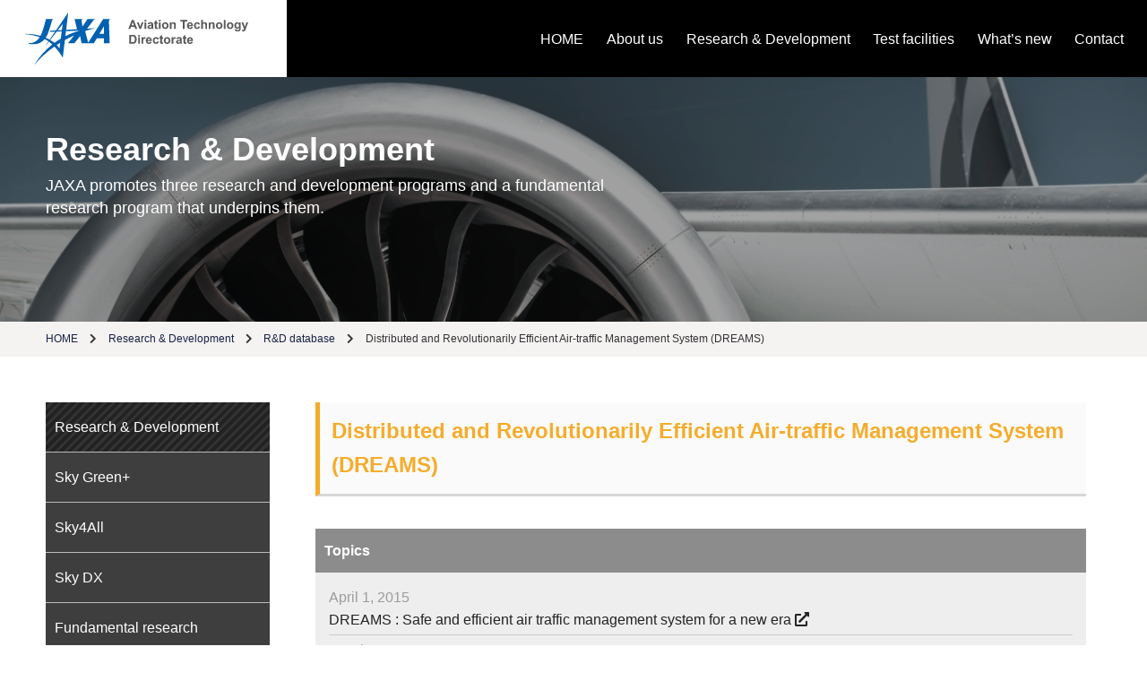

--- FILE ---
content_type: text/html
request_url: https://www.aero.jaxa.jp/eng/research/star/dreams/
body_size: 3861
content:
<!doctype html>

  <head>
    <meta charset="utf-8">
    <meta http-equiv="X-UA-Compatible" content="IE=edge">
    <meta name="viewport" content="width=device-width, initial-scale=1, shrink-to-fit=no">
    <meta name="format-detection" content="telephone=no" />
    <title>Distributed and Revolutionarily Efficient Air-traffic Management System (DREAMS) | Sky4All | Research & Development | Aviation Technology Directorate</title>
    <meta name="description" content="JAXA Aviation Technology Directorate helps to create a safer and more prosperous society with aeronautics-related research and development activities." />
    <meta property="og:title" content="Aviation Technology Directorate">
    <meta property="og:description" content="JAXA Aviation Technology Directorate helps to create a safer and more prosperous society with aeronautics-related research and development activities.">
    <meta property="og:type" content="website">
    <meta property="og:site_name" content="Distributed and Revolutionarily Efficient Air-traffic Management System (DREAMS) | Sky4All | Research & Development | Aviation Technology Directorate">
    <meta property="og:url" content="https://www.aero.jaxa.jp/eng/">
    <meta property="og:image" content="https://www.aero.jaxa.jp/top_images/ogp.jpg">
    <link rel="alternate" type="application/rss+xml" title="JAXA Aeronautical Technology What's New" href="../../../new_eng.xml" />
    <link rel="apple-touch-icon-precomposed" href="/apple-touch-icon-precomposed.png" />
    <link href="https://fonts.googleapis.com/css?family=Noto+Sans+JP:400,700|Roboto+Condensed:400,700&display=swap&subset=japanese" rel="stylesheet">
    <link rel="stylesheet" href="../../../assets/css/style.min.css">
    <script src="../../../../shared/js/jquery-3.7.1.min.js"></script>
    <script src="../../../assets/js/navigation.min.js"></script>
    <script src="../../../assets/js/various.js"></script>
    <script src="../../../assets/js/searchbox.js" type="text/javascript"></script>
		<script src="../../../assets/js/joinContent.js"></script>
    <script>
      (function(i,s,o,g,r,a,m){i['GoogleAnalyticsObject']=r;i[r]=i[r]||function(){
      (i[r].q=i[r].q||[]).push(arguments)},i[r].l=1*new Date();a=s.createElement(o),
      m=s.getElementsByTagName(o)[0];a.async=1;a.src=g;m.parentNode.insertBefore(a,m)
      })(window,document,'script','//www.google-analytics.com/analytics.js','ga');
      ga('create', 'UA-45531408-1', 'jaxa.jp');ga('require', 'displayfeatures');
      ga('send', 'pageview');
    </script>
    <!-- Google tag (gtag.js) -->
    <script async src="https://www.googletagmanager.com/gtag/js?id=G-7PSFT4HVV9"></script>
    <script>
      window.dataLayer = window.dataLayer || [];
      function gtag(){dataLayer.push(arguments);}
      gtag('js', new Date());
      gtag('config', 'G-7PSFT4HVV9');
    </script>
	</head>
	<body id="top" class="__page __second-column __research">
		<div id="fb-root"></div>
		<script type="text/javascript">(function(d, s, id) { var js, fjs = d.getElementsByTagName(s)[0]; if (d.getElementById(id)) return; js = d.createElement(s); js.id = id; js.src = "//connect.facebook.net/en_US/all.js#xfbml=1"; fjs.parentNode.insertBefore(js, fjs); }(document, 'script', 'facebook-jssdk'));</script>
		<!-- global-navi -->
		<header id="global-navi"></header>
				<div id="main">
			<div class="__main-image">
				<h1>Research & Development</h1>
				<p>JAXA promotes three research and development programs and a fundamental research program that underpins them.</p>
			</div>
			<div id="breadcrumbs">
				<ul>
					<li><a href="../../../">HOME</a></li>
					<li><i class="fas fa-chevron-right"></i></li>
					<li><a href="../../">Research & Development</a></li>
					<li><i class="fas fa-chevron-right"></i></li>
					<li><a href="../../database/">R&D database</a></li>
					<li><i class="fas fa-chevron-right"></i></li>
					<li>Distributed and Revolutionarily Efficient Air-traffic Management System (DREAMS)</li>
				</ul>
			</div>
			<div id="wrap">
				<div id="sidebar">
					<ul id="sidebarnavigation">
						<li class="title"><a href="../../../research/">Research & Development</a></li>
						<li><a href="../../ecat/">Sky Green+</a></li>
						<li><a href="../../star/">Sky4All</a></li>
						<li><a href="../../frontier/">Sky DX</a></li>
						<li><a href="../../basic/">Fundamental research</a></li>
						<li class="active"><a href="../../database/">R&D database</a></li>
					</ul>
				</div><!-- #sidebar end -->

				<div id="contents" class="__container category_archive category_star">
					<div class="__inner">
						<div class="__contents-box">
							<h1>Distributed and Revolutionarily Efficient Air-traffic Management System (DREAMS)</h1>
							<div class="__topics-another">
								<span>Topics</span>
							</div>
							<div class="__topics-block">
								<dl class="datelist">
									<dt>April 1, 2015</dt>
									<dd><a href="https://global.jaxa.jp/article/2015/special/dreams/" target="_blank">DREAMS : Safe and efficient air traffic management system for a new era <i class="fas fa-external-link-alt"></i></a></dd>
								</dl>
								<dl class="datelist">
									<dt>March 31, 2015</dt>
									<dd><a href="https://www.aero.jaxa.jp/eng/about/publications/magazine/pdf/en_fp_no0708.pdf" target="_blank">The DREAMS project to bring about innovative solutions to the air traffic management [FLIGHT PATH No. 7/8] <i class="fas fa-external-link-alt"></i></a></dd>
								</dl>
							</div>
							<p>To prepare for the ever-expanding aviation transportation volume that is expected to amount to twice that of the current status in 2030, the International Civil Aviation Organization (ICAO) has presented a future vision, "Global Air Traffic Management (ATM) Operational Concept", which evolves global air traffic management concept itself by promoting globally harmonized action. To respond to this global framework, in Japan, the "Collaborative Actions for Renovation of Air Traffic Systems (CARATS)" was set by the Ministry of Land, Infrastructure, Transport and Tourism.</p>
							<p>From 2012 to 2015, JAXA carried out the "DREAMS (Distributed and Revolutionarily Efficient Air-traffic Management System)" project to cultivate and accumulate technologies that can contribute to the implementation of a longer term vision for the future air traffic system addressed in CARATS.</p>
							<p>The DREAMS project has pursued the development of five key technologies: 1) weather information technology; 2) noise abatement technology; 3) high-accuracy satellite navigation technology; 4) trajectory control technology; and 5) Aircraft operation technology for disaster relief. Technologies 1) to 4) are designed to cope mainly with the increasing volume of air traffic in and around airports. Therefore, they cover various subjects including prediction of wake turbulence and low level turbulence, which disturb high-frequency take-offs and landings, adjusting flight approach paths to minimize areas affected by noise, controlling technologies to guide aircraft through the provided optimum flight (landing approach) path, and high-accuracy satellite navigation technologies to support these described areas. The remaining technology 5) enables smooth and effective information sharing among multiple rescue aircraft and relief headquarters, which enables the provision of appropriate instructions in a timely manner and which thereby reduces time wasted on waiting and risks of accidents.</p>
							<p>Research and development on these technologies have been successfully completed by the end of FY2014. JAXA continues to pursue follow-through activities such as making proposals concerning the technologies to international standardization organizations and promoting technology transfers to the private sector and other destinations.</p>
							<div class="figure">
								<img src="images/dreams01.jpg" alt="">
								<p>DREAMS weather, noise abatement, satellite navigation and trajectory control technologies</p>
							</div>
							<div class="second-box">
								<h2>Weather information technology</h2>
								<p>Through developing weather information technologies, we aim at expanding airport capacity and improve the in-service rate by reducing the effects of wake turbulence and low-level wind disturbances.</p>
								<p class="more"><a href="weatherinfo/">MORE <i class="fas fa-arrow-right"></i></a></p>
							</div>
							<div class="second-box">
								<h2>Noise abatement technology</h2>
								<p>By optimizing approach routes to airports, we aim to maintain the noise exposure on the ground at the current levels, even with increased traffic volume.</p>
								<p class="more"><a href="noiseabatement/">MORE <i class="fas fa-arrow-right"></i></a></p>
							</div>
							<div class="second-box">
								<h2>High-accuracy satellite navigation technology</h2>
								<p>By using on-board inertial navigation devices and by improving the reliability of satellite navigation devices, we develop high-accuracy satellite navigation device more rliable and usable anywhere, anytime.</p>
								<p class="more"><a href="satellitenavi/">MORE <i class="fas fa-arrow-right"></i></a></p>
							</div>
							<div class="second-box">
								<h2>Trajectory control technology</h2>
								<p>We aim to improve in-service rate at airports where an instrument approach is impossible because of limitations such as topography, and by enabling a curved approach using GNS landing systems (GLS, landing systems that use GPS).</p>
								<p class="more"><a href="trajectory/">MORE <i class="fas fa-arrow-right"></i></a></p>
							</div>
							<div class="figure">
								<img src="images/dreams02.jpg" alt="">
								<p>DREAMS: Aircraft operation technology for disaster relief</p>
							</div>
							<div class="second-box">
								<h2>Aircraft operation technology for disaster relief</h2>
								<p>We aim to reduce wasted time and eliminate aircraft near-misses during missions and aim to improve efficiency and safety by sharing necessary information among rescue aircraft and with relief headquarters during disasters and by establishing optimum operations management.</p>
								<p class="more"><a href="dnet/">MORE <i class="fas fa-arrow-right"></i></a></p>
							</div>
							<dl class="related">
								<dd><a href="./pdf/engineering11.pdf" target="_blank"><img src="./images/engineering11-thumb.jpg" alt="pamphlet" width="150" height="207"></a></dd>
							</dl>	

						</div>

					</div><!-- .inner end -->
				</div><!-- #contents end -->
			</div><!-- #warp -->
		</div><!-- #main -->
	
		<div id="pagefooter">
			<div id="socialbuttons">
				<ul>
					<li><a href="https://twitter.com/share" class="twitter-share-button" data-count="none">Tweet</a>
						<script>!function(d,s,id){var js,fjs=d.getElementsByTagName(s)[0],p=/^http:/.test(d.location)?'http':'https';if(!d.getElementById(id)){js=d.createElement(s);js.id=id;js.src=p+'://platform.twitter.com/widgets.js';fjs.parentNode.insertBefore(js,fjs);}}(document, 'script', 'twitter-wjs');</script></li>
					<li><div class="g-plusone" data-size="tall" data-annotation="none"></div></li>
				</ul>
			</div>
		</div>
	
		<!-- footer -->
		<div id="footer"></div>
		
		
		
		
	
	<script type="text/javascript">(function() { var po = document.createElement('script'); po.type = 'text/javascript'; po.async = true; po.src = 'https://apis.google.com/js/platform.js'; var s = document.getElementsByTagName('script')[0]; s.parentNode.insertBefore(po, s); })();</script>
	
	</body>
	<!-- InstanceEnd --></html>
	

--- FILE ---
content_type: text/html
request_url: https://www.aero.jaxa.jp/eng/components/global_navi.html
body_size: 1877
content:
<!-- global navi sp -->
<div id="__global-nav-sp">
  <div class="__goto-jaxa"><a href="#" data-path="/"><img src="#" data-src="/common/images/logo.svg" alt=""></a></div>
  <nav class="__gnavi-menu">
    <ul>
      <li><a href="#" data-path="/">HOME</a></li>
      <li><a href="#" data-path="/about/">About us</a></li>
      <li><a href="#" data-path="/research/">Research & Development</a>
        <ul>
          <li><a href="#" data-path="/research/ecat/">Sky Green+</a>
            <ul>
              <li><a href="#" data-path="/research/ecat/encore/">En-Core project</a></li>
              <li><a href="#" data-path="/research/ecat/dante/">DANTE</a></li>
              <li><a href="#" data-path="/research/ecat/fquroh/">Airframe noise reduction technology</a></li>
              <li><a href="#" data-path="/research/ecat/riblet/">Research and Development of Riblet Technology for Practical Use</a></li>
              <li><a href="#" data-path="/research/program/megawatt/">MEGAWATT project</a></li>
              <li><a href="#" data-path="/research/frontier/sst/">Supersonic transport design technologies</a></li>
              <li><a href="#" data-path="/research/star/rotary/">High-speed rotary aircraft technology</a></li>
            </ul>
          </li>
          <li><a href="#" data-path="/research/star/">Sky4All</a>
            <ul>
              <li><a href="#" data-path="/research/star/safety/">WEATHER-Eye technology</a></li>
              <li><a href="#" data-path="/research/star/dnet3/">Integrated operation system for disaster relief and crisis management (D-NET3) (FY2018-)</a></li>
              <li><a href="#" data-path="/research/star/concerto/">CONCERTO (Collaborative Operation Management of Next Coming Air Mobility for Ecosystem Revolution)</a></li>
              <li><a href="#" data-path="/research/star/smart-flight/">Smart flight technology</a></li>
              <li><a href="#" data-path="/research/star/uas/">Unmanned aircraft systems (UAS) technology</a>
                <ul>
                  <li><a href="#" data-path="/research/star/uas/uas-safety/">Unmanned Aircraft System (UAS) Traffic Management(UTM)</a></li>
                  <li><a href="#" data-path="/research/star/uas/uas-expand/">Technologies for Enhancing the Flight Safety and Expanding the Mission Capabilities of Small UAS</a></li>
                  <li><a href="#" data-path="/research/star/uas/uarms/">Unmanned Airplane for Radiation Monitoring System (UARMS)</a></li>
                </ul>
              </li>
            </ul>
          </li>
          <li><a href="#" data-path="/research/frontier/">Sky DX</a>
            <ul>
              <li><a href="#" data-path="/research/frontier/dx/">Aircraft life cycle DX technology</a></li>
              <li><a href="#" data-path="/research/frontier/consortium/">Aircraft Life Cycle DX Consortium</a></li>
            </ul>              
          </li>
          </li>
          <li><a href="#" data-path="/research/basic/">Fundamental research</a>
            <ul>
              <li><a href="#" data-path="/research/basic/aviationsystems">Aviation Systems Research</a></li>
              <li><a href="#" data-path="/research/basic/aerodynamic/">Aerodynamics research</a>
                <ul>
                  <li><a href="#" data-path="/research/basic/aerodynamic/noise/">Noise source analysis technology which fuses aerodynamic noise and unsteady aerodynamics</a></li>
                  <li><a href="#" data-path="/research/basic/aerodynamic/magnetic-suspension/">Using magnetic suspension to illuminate the structures of wake flows in aerospace plane configurations</a></li>
                  <li><a href="#" data-path="/research/basic/aerodynamic/reentry/">Technology for testing re-entry capsule aerodynamics</a></li>
                  <li><a href="#" data-path="/research/basic/aerodynamic/aerothermodynamic/">Enhancing an aerothermodynamic evaluation system for planetary atmospheric entry vehicles</a></li>
                  <li><a href="#" data-path="/research/basic/aerodynamic/dahwin/">Digital/Analog-Hybrid Wind Tunnel (DAHWIN)</a></li>
                  <li><a href="#" data-path="/research/basic/aerodynamic/integration/">High-accuracy/high-efficiency wind tunnel test integration technology</a></li>
                  <li><a href="#" data-path="/research/basic/aerodynamic/measurement/">Optical measurement technologies</a></li>
                </ul>
              </li>
              <li><a href="#" data-path="/research/basic/flight/">Flight system research</a>
                <ul>
                  <li><a href="#" data-path="/research/basic/flight/mupal-a/">Flight demonstration technology for MuPAL-α</a></li>
                  <li><a href="#" data-path="/research/basic/flight/jetftb/">Flight demonstration technology for jet FTB</a></li>
                  <li><a href="#" data-path="/research/basic/flight/helicopter/">Flight technology for helicopters</a></li>
                  <li><a href="#" data-path="/research/basic/flight/modelbase/">Onboard model-based control and stochastic design technology</a></li>
                  <li><a href="#" data-path="/research/basic/flight/human/">Aviation human factors</a></li>
                  <li><a href="#" data-path="/research/basic/flight/v-stol/">Flying characteristics and evaluation technology of V/STOL aircraft</a></li>
                </ul>
              </li>
              <li><a href="#" data-path="/research/basic/propulsion/">Propulsion research</a>
                <ul>
                  <li><a href="#" data-path="/research/basic/propulsion/optics/">Combustion Stability Diagnostics by Utilizing Optical Measurements</a></li>
                  <li><a href="#" data-path="/research/basic/propulsion/renewable/">Renewable Energy Technology</a></li>
                  <li><a href="#" data-path="/research/basic/propulsion/turbine-material/">Aeroengine Structures & Materials Technology</a></li>
                  <li><a href="#" data-path="/research/basic/propulsion/techdemo/">Aeroengine Technology Demonstration</a></li>
                  <li><a href="#" data-path="/research/basic/propulsion/hightemp_turbine/">High Temperature Turbine Technology</a></li>
                  <li><a href="#" data-path="/research/basic/propulsion/low-temperature/">Stabilizing cryogenic fuel systems</a></li>
                  <li><a href="#" data-path="/research/basic/propulsion/low-noise/">Aeroengine noise reduction technology</a></li>
                </ul>
              </li>
              <li><a href="#" data-path="/research/basic/structure-composite/">Structures and advanced composite research</a>
                <ul>
                  <li><a href="#" data-path="/research/basic/structure-composite/scarfsanding/">Scarf sanding technology for carbon fiber reinforced plastics (CFRP) airframe</a></li>
                </ul>
              </li>
              <li><a href="#" data-path="/research/basic/numerical/">Numerical simulation research</a>
                <ul>
                  <li><a href="#" data-path="/research/basic/numerical/issac/">Integrated simulation technologies</a></li>
                  <li><a href="#" data-path="/research/basic/numerical/fastar-move/">FaSTAR-Move</a></li>
                  <li><a href="#" data-path="/research/basic/numerical/analysis-tool/">Development of the world’s fastest high-efficiency CFD tool</a></li>
                  <li><a href="#" data-path="/research/basic/numerical/comb/">Combustion simulation technologies</a></li>
                </ul>
              </li>
            </ul>
          </li>
        </ul>
      </li>
      <li><a href="#" data-path="/facilities/">Test facilities</a>
        <ul>
          <li><a href="#" data-path="/facilities/windtunnel/">Wind tunnels</a></li>
          <li><a href="#" data-path="/facilities/aeroengine/">Aeroengine test facilities</a></li>
          <li><a href="#" data-path="/facilities/flight/">Flight test facilities</a></li>
          <li><a href="#" data-path="/facilities/composite/">Composites test facilities</a></li>
          <li><a href="#" data-path="/facilities/supercomputer/">Supercomputer</a></li>
        </ul>
      </li>
      <li><a href="#" data-path="/news/">What’s new</a></li>
      <li><a href="https://global.jaxa.jp/activity/pr/inquiries/" target="_blank">Contact</a></li>
      <li class="__google-search">
        <form action="/search/" onsubmit="if(!this.q.value ){alert('Please Input Search Keyword.');q.focus();return false}" id="cse-search-box">
          <input name="cx" type="hidden" value="017317771351455889481:jo3npykiaxq" />
          <input name="cof" type="hidden" value="FORID:11" />
          <input name="ie" type="hidden" value="utf-8" />
          <input name="oe" type="hidden" value="utf-8" />
          <input class="searchbox" name="q" type="text" placeholder="google custom search" />
          <input class="searchbutton" name="sa" type="image" src="#" data-src="/../shared/images/icon_search.svg" alt="Search" />
          <input name="siteurl" type="hidden" value="www.aero.jaxa.jp/eng/" />
        </form>
      </li>
      <li class="__global-lang-change">
        <a href="#" data-path="/../">Japanese</a> / <a href="#" data-path="/">English</a>
      </li>
    </ul>
  </nav>
</div>

<!-- global navi pc -->
<div id="__global-nav" class="__hidden-sp">
  <div class="__goto-jaxa"><a href="#" data-path="/"><img src="#" data-src="/common/images/logo.svg" alt=""></a></div>
  <div class="__gnavi-menu-pc">
    <ul id="__pc-menu">
      <li><a href="#" data-path="/">HOME</a></li>
      <li><a href="#" data-path="/about/">About us</a></li>
      <li><a href="#" data-path="/research/">Research & Development</a></li>
      <li><a href="#" data-path="/facilities/">Test facilities</a></li>
      <li><a href="#" data-path="/news/">What’s new</a></li>
      <li><a href="https://global.jaxa.jp/activity/pr/inquiries/" target="_blank">Contact</a></li>
    </ul>
  </div>
</div>


--- FILE ---
content_type: text/html
request_url: https://www.aero.jaxa.jp/eng/components/footer.html
body_size: 1091
content:
<!-- back top top -->
<div id="__back-to-top">
  <div><a href="#top">Page Top <i class="fas fa-chevron-up"></i></a></div>
</div>

<!-- footer navi -->
<div id="__foot-nav" class="__container">
  <div class="__foot-logo">
    <img src="#" data-src="/common/images/logo-white@2x.png" alt="">
  </div>
  <div class="__foot-navi">
    <div class="menu-1">
      <p><a href="#" data-path="/about/">About us</a></p>
      <ul class="parent">
        <li><a href="#" data-path="/about/who/">Who we are</a></li>
        <li><a href="#" data-path="/about/what/">What we do</a></li>
        <li><a href="#" data-path="/about/how/">How we work</a></li>
        <li><a href="#" data-path="/about/visit/">Visit us</a></li>
        <li><a href="#" data-path="/about/publications/">Publications</a></li>
      </ul>
      <p><a href="#" data-path="/news/">What’s new</a></p>
      <p><a href="https://global.jaxa.jp/activity/pr/inquiries/" target="_blank">Contact <i class="fas fa-external-link-alt"></i></a></p>
    </div>
    <div class="menu-2">
      <p><a href="#" data-path="/research/">Research & Development</a></p>
      <ul class="parent">
        <li><a href="#" data-path="/research/ecat/">Sky Green+</a>
          <ul class="child">
            <li><a href="#" data-path="/research/ecat/encore/">En-Core project</a></li>
            <li><a href="#" data-path="/research/ecat/dante/">DANTE</a></li>
            <li><a href="#" data-path="/research/ecat/fquroh/">Airframe noise reduction technology</a></li>
            <li><a href="#" data-path="/research/ecat/riblet/">Research and Development of Riblet Technology for Practical Use</a></li>
            <li><a href="#" data-path="/research/program/megawatt/">MEGAWATT project</a></li>
            <li><a href="#" data-path="/research/frontier/sst/">Supersonic transport design technologies</a></li>
            <li><a href="#" data-path="/research/star/rotary/">High-speed rotary aircraft technology</a></li>
          </ul>
        </li>
        <li><a href="#" data-path="/research/star/">Sky4All</a>
          <ul class="child">
            <li><a href="#" data-path="/research/star/safety/">WEATHER-Eye technology</a></li>
            <li><a href="#" data-path="/research/star/dnet3/">Integrated operation system for disaster relief and crisis management (D-NET3) (FY2018-)</a></li>
            <li><a href="#" data-path="/research/star/concerto/">CONCERTO (Collaborative Operation Management of Next Coming Air Mobility for Ecosystem Revolution)</a></li>
            <li><a href="#" data-path="/research/star/smart-flight/">Smart flight technology</a></li>
            <li><a href="#" data-path="/research/star/uas/">Unmanned aircraft systems (UAS) technology</a></li>
            <li><a href="#" data-path="/research/star/gust-alleviation/">Gust alleviation technology</a></li>
            <li><a href="#" data-path="/research/star/saverh/">Situational Awareness and Visual Enhancer for Rescue Helicopter (SAVERH)</a></li>
            <li><a href="#" data-path="/research/star/ud/">Universal Design for Advancing All People’s Comfort in Air Travel</a></li>
          </ul>
        </li>
      </ul>
      <ul class="parent">
        <li><a href="#" data-path="/research/frontier/">Sky DX</a>
          <ul class="child pm20">
            <li><a href="#" data-path="/research/frontier/dx/">Aircraft life cycle DX technology</a></li>
            <li><a href="#" data-path="/research/frontier/consortium/">Aircraft Life Cycle DX Consortium</a></li>
          </ul>
          <a href="#" data-path="/research/database/">R&D database</a>
          
        </li>
        <li><a href="#" data-path="/research/basic/">Fundamental research</a>
          <ul class="child">
            <li><a href="#" data-path="/research/basic/aviationsystems">Aviation Systems Research</a></li>
            <li><a href="#" data-path="/research/basic/aerodynamic/">Aerodynamics research</a></li>
            <li><a href="#" data-path="/research/basic/flight/">Flight system research</a></li>
            <li><a href="#" data-path="/research/basic/propulsion/">Propulsion research</a></li>
            <li><a href="#" data-path="/research/basic/structure-composite/">Structures and advanced composite research</a></li>
            <li><a href="#" data-path="/research/basic/numerical/">Numerical simulation research</a></li>
          </ul>
        </li>
      </ul>
    </div>
    <div class="menu-3">
      <p><a href="#" data-path="/facilities/">Test facilities</a></p>
      <ul class="parent">
        <li><a href="#" data-path="/facilities/windtunnel/">Wind tunnels</a></li>
        <li><a href="#" data-path="/facilities/aeroengine/">Aeroengine test facilities</a></li>
        <li><a href="#" data-path="/facilities/flight/">Flight test facilities</a></li>
        <li><a href="#" data-path="/facilities/composite/">Composites test facilities</a></li>
        <li><a href="#" data-path="/facilities/supercomputer/">Supercomputer</a></li>
      </ul>
    </div>
  </div>
</div>
<!-- footer navi -->

<!-- footer link -->
<div id="__foot-link" class="__container">
  <ul>
    <li><a href="#" data-path="/../" target="_blank">Japanese</a></li>
    <li><a href="#" data-path="/">English</a></li>
    <li><a href="https://global.jaxa.jp/policy.html" target="_blank">Site Policy <i class="fas fa-external-link-alt"></i></a></li>
    <li><a href="#" data-path="/sitemap/">Sitemap</a></li>
  </ul>
</div>
<!-- /footer link -->

<!-- copyright -->
<div id="__copyright" class="__container">&copy; 2013 Japan Aerospace Exploration Agency</div>
<!-- /copyright -->


--- FILE ---
content_type: text/html; charset=utf-8
request_url: https://accounts.google.com/o/oauth2/postmessageRelay?parent=https%3A%2F%2Fwww.aero.jaxa.jp&jsh=m%3B%2F_%2Fscs%2Fabc-static%2F_%2Fjs%2Fk%3Dgapi.lb.en.2kN9-TZiXrM.O%2Fd%3D1%2Frs%3DAHpOoo_B4hu0FeWRuWHfxnZ3V0WubwN7Qw%2Fm%3D__features__
body_size: 160
content:
<!DOCTYPE html><html><head><title></title><meta http-equiv="content-type" content="text/html; charset=utf-8"><meta http-equiv="X-UA-Compatible" content="IE=edge"><meta name="viewport" content="width=device-width, initial-scale=1, minimum-scale=1, maximum-scale=1, user-scalable=0"><script src='https://ssl.gstatic.com/accounts/o/2580342461-postmessagerelay.js' nonce="9T2zab_i2vj24qdsMgNUfg"></script></head><body><script type="text/javascript" src="https://apis.google.com/js/rpc:shindig_random.js?onload=init" nonce="9T2zab_i2vj24qdsMgNUfg"></script></body></html>

--- FILE ---
content_type: text/css
request_url: https://www.aero.jaxa.jp/eng/assets/css/style.min.css
body_size: 24266
content:
a,abbr,acronym,address,article,aside,audio,b,big,blockquote,body,canvas,caption,cite,code,dd,del,details,dfn,div,dl,dt,em,embed,fieldset,figcaption,figure,footer,form,h1,h2,h3,h4,h5,h6,header,hgroup,html,i,iframe,img,ins,kbd,label,li,mark,menu,nav,object,ol,output,p,pre,q,ruby,s,samp,section,small,span,strike,strong,sub,summary,sup,table,tbody,td,tfoot,th,thead,time,tr,tt,u,ul,var,video{margin:0;padding:0;border:0}body{padding:0;color:#333;font-family:Arial,"Lucida Grande","Lucida Sans Unicode",Verdana,sans-serif;line-height:1.6;font-size:1rem}article,aside,details,figcaption,figure,footer,header,hgroup,menu,nav,section{display:block}li,nav ul,ol,ul{list-style:none}blockquote,q{quotes:none}blockquote:after,blockquote:before{content:"";content:none}q:after,q:before{content:"";content:none}a{text-decoration:none;color:#162244}a:hover{color:#de2626}abbr[title],dfn[title]{border-bottom:1px dotted;cursor:help}table{border-spacing:0;border-collapse:collapse}input,select{vertical-align:middle}img{vertical-align:bottom}.clear:after,.format-status .entry-header:after,.wrapper:after{clear:both}.clear:after,.clear:before{display:table;content:""}.format-status .entry-header:after,.format-status .entry-header:before{display:table;content:""}.wrapper:after,.wrapper:before{display:table;content:""}button,input,select,textarea{font:99% arial,helvetica,clean,sans-serif}table{font-size:inherit;font:100%}code,kbd,pre,samp,tt{font-family:monospace;line-height:100%}#__global-nav-sp{position:relative;height:17.5vw}#__global-nav-sp .__goto-jaxa{position:absolute;left:0;top:0;z-index:9999999;width:80%}#__global-nav-sp .__goto-jaxa img{padding:.2em;width:90%;height:auto}@media(min-width: 980px){#__global-nav-sp{display:none}#__global-nav{display:flex;align-items:center;background-color:#000}#__global-nav .__goto-jaxa{width:25%;text-align:right;background-color:#fff;padding:1vw 0}#__global-nav .__goto-jaxa img{max-width:85%;height:auto;padding:0 2vw}#__global-nav .__gnavi-menu-pc{width:75%;margin-left:auto}#__global-nav .__gnavi-menu-pc ul{display:flex;justify-content:flex-end;align-items:center}#__global-nav .__gnavi-menu-pc ul li{padding-right:2vw}#__global-nav .__gnavi-menu-pc ul li a{color:#fff;padding-bottom:5px}#__global-nav .__gnavi-menu-pc ul li a:hover{border-bottom:2px solid #fff;transition:all .3s}#__global-nav .__gnavi-menu-pc ul li a.active{border-bottom:2px solid #fff}}#pagefooter{clear:both;margin-top:3vw}#pagefooter #socialbuttons ul{display:flex;justify-content:flex-end;align-items:flex-start}#pagefooter #socialbuttons ul li{padding-left:1vw}#__back-to-top{clear:both;margin-top:3em;text-align:center}#__back-to-top a{display:block;padding:1vw;font-size:14px;background-color:#f5f2f2}#__back-to-top a:hover{background-color:#333;color:#fff;transition:all .3s}#__foot-nav{background-color:#000;padding:0;margin:0}#__foot-nav .__foot-logo{padding:5vw 2vw 3vw;width:27%;margin:0 auto}#__foot-nav .__foot-logo img{max-width:100%;height:auto}#__foot-nav .__foot-navi{padding:2vw}#__foot-nav .__foot-navi div p{padding-bottom:5px;margin:1vw 0 10px}#__foot-nav .__foot-navi div p a{font-size:16px;color:#fff;border-bottom:1px solid #f2f2f2;display:block}#__foot-nav .__foot-navi div ul.parent{display:flex;justify-content:flex-start;align-items:flex-start;flex-wrap:wrap;margin-bottom:2vw}#__foot-nav .__foot-navi div ul.parent li{width:50%;padding-bottom:2vw}#__foot-nav .__foot-navi div ul.parent li a{font-size:13px;color:#ededed;font-weight:700}#__foot-nav .__foot-navi div ul.parent li a:hover{text-decoration:underline}#__foot-nav .__foot-navi div ul.parent li ul{margin-bottom:2vw}#__foot-nav .__foot-navi div ul.parent li ul li{width:88%;padding-bottom:2vw;list-style:disc;margin-left:1em;color:#cfcfcf}#__foot-nav .__foot-navi div ul.parent li ul li a{font-size:13px;color:#cfcfcf;font-weight:400}#__foot-nav .__foot-navi .menu-2{margin-top:20px}#__foot-link ul{display:flex;justify-content:center;align-items:center}#__foot-link ul li{padding:1vw}#__foot-link ul li a{font-size:13px;border-right:1px solid #ccc;padding-right:1vw}#__foot-link ul li:last-child a{border-right:none}#__copyright{text-align:center;font-size:14px;font-size:3.73333vw}@media(min-width: 980px){#__back-to-top{clear:both;margin-top:3em;text-align:center}#__back-to-top a{display:block;padding:1vw;font-size:14px}#__foot-nav{background-color:#000;padding:0;margin:0;display:flex;justify-content:flex-start;align-items:flex-start}#__foot-nav .__foot-logo{padding:3vw 1vw;width:15%}#__foot-nav .__foot-navi{padding:2vw;display:flex;justify-content:flex-start;align-items:flex-start}#__foot-nav .__foot-navi div{padding-right:15px}#__foot-nav .__foot-navi div p{padding-bottom:0;margin:1vw 0}#__foot-nav .__foot-navi div p a{font-size:15px;color:#fff;border-bottom:1px solid #f2f2f2}#__foot-nav .__foot-navi div ul.parent{flex-wrap:nowrap;margin-bottom:2vw}#__foot-nav .__foot-navi div ul.parent li{width:45%;padding-bottom:0;padding-right:2%}#__foot-nav .__foot-navi div ul.parent li a{font-size:14px}#__foot-nav .__foot-navi div ul.parent li ul{margin-bottom:.5vw;margin-right:15px}#__foot-nav .__foot-navi div ul.parent li ul li{padding-bottom:0}#__foot-nav .__foot-navi div ul.parent li ul li a{font-size:14px}#__foot-nav .__foot-navi div ul.parent li ul li a:hover{text-decoration:underline;transition:all .3s}#__foot-nav .__foot-navi div.menu-1{width:150px}#__foot-nav .__foot-navi div.menu-1 ul{display:block}#__foot-nav .__foot-navi div.menu-1 ul li{width:98%}#__foot-nav .__foot-navi div.menu-2{max-width:50vw;margin-top:0}#__foot-nav .__foot-navi div.menu-3{padding-right:0}#__foot-nav .__foot-navi div.menu-3 ul{display:block}#__foot-nav .__foot-navi div.menu-3 ul li{width:100%;padding:0}#__foot-link ul{display:flex;justify-content:flex-start;align-items:center;padding-left:3vw}#__foot-link ul li{padding:.5vw 1vw .5vw 0}#__copyright{text-align:left;font-size:4px;font-size:1.06667vw;padding:0 0 1vw 3vw}}.__hidden-sp{display:none}.__flex-reverse{flex-flow:row-reverse}@media(min-width: 980px){.__hidden-sp{display:block}}.delighter.splash{transition:all 2s ease-out}.delighter.splash.ended{background:#fff}.delighter.right{transform:translate(-100%);opacity:0;transition:all .75s ease-out}.delighter.right.started{transform:none;opacity:1}.delighter.left{transform:translate(100%);opacity:0;transition:all .75s ease-out}.delighter.left.started{transform:none;opacity:1}.delighter.bottom{transform:translatey(300%);opacity:0;transition:all .75s ease-out}.delighter.bottom.started{transform:none;opacity:1}.delighter li{opacity:0;transform:translatey(400%);transition:all .7s ease-out}.delighter.started li{opacity:1;transform:none}.delighter.started li:nth-child(1){transition:all .7s ease-out .1s}.delighter.started li:nth-child(2){transition:all .7s ease-out .3s}.delighter.started li:nth-child(3){transition:all .7s ease-out .5s}.delighter.started li:nth-child(4){transition:all .7s ease-out .7s}.delighter.started li:nth-child(5){transition:all .7s ease-out .9s}.delighter.started li:nth-child(6){transition:all .7s ease-out 1.1s}.delighter.started li:nth-child(7){transition:all .7s ease-out 1.3s}.delighter pre{display:block;transition:all 2s ease-out;opacity:0;padding:20px 0;width:1px;overflow:hidden}.delighter.started pre{max-width:99999px;width:100%;opacity:1}.delighter .box{transition:all 1s ease-out}.delighter .box:nth-child(1){transform:translate(-100%, 0)}.delighter .box:nth-child(2){transform:translate(170%, -70%)}.delighter .box:nth-child(3){transform:translate(20%, 0)}.delighter.started .box:nth-child(1){transform:translate(0, 0)}.delighter.started .box:nth-child(2){transform:translate(70%, -70%)}.delighter.started .box:nth-child(3){transform:translate(20%, -120%)}.align_center{text-align:center}.align_right{text-align:right}.align_left{text-align:left}.colors_f09{color:#f09 !important}.colors_f60{color:#f60 !important}.colors_a90{color:#a90000 !important}.font_wb{font-weight:700 !important}.font_nm{font-weight:400 !important}.les-2p{letter-spacing:2px}.les-1p{letter-spacing:1px}.les_0p{letter-spacing:0}.les_1p{letter-spacing:-1px}.les_2p{letter-spacing:-2px}.mt10{margin-top:10px}.mt15{margin-top:15px}.mt20{margin-top:20px}.mt25{margin-top:25px}.mt30{margin-top:30px}.mr10{margin-right:10px}.mr15{margin-right:15px}.mr20{margin-right:20px}.mr25{margin-right:25px}.mr30{margin-right:30px}.mm10{margin-bottom:10px}.mm15{margin-bottom:15px}.mm20{margin-bottom:20px}.mm25{margin-bottom:25px}.mm30{margin-bottom:30px}.ml10{margin-left:10px}.ml15{margin-left:15px}.ml20{margin-left:20px}.ml25{margin-left:25px}.ml30{margin-left:30px}.pm10{padding-bottom:10px}.pm15{padding-bottom:15px}.pm20{padding-bottom:20px}.pm25{padding-bottom:25px}.pm30{padding-bottom:30px}.flo_right{float:right}.flo_left{float:left}.flo_none{float:none}.flo_cl{clear:both}.display_none{display:none}.display_block{display:block}.opa80{opacity:.8}.sp_object{display:none}@media screen and (max-width: 424px){.sp_object{display:block}}.pc_object{display:block}@media screen and (max-width: 424px){.pc_object{display:none}}ul.list_disc{list-style-type:disc !important}#sns-side{position:fixed;right:0;top:10vh;z-index:99999}#sns-side ul{display:flex;width:40px;flex-direction:column}#sns-side ul li{width:100%;margin-bottom:5px}#sns-side ul li a{text-align:center;display:block;background-color:red;padding:10px 0 8px;width:100%;box-sizing:border-box}#sns-side ul li a i.fab{color:#fff;font-size:130%}#sns-side ul li.icon-twitter a{background-color:#1da1f2;border-radius:5px 0 0 5px}#sns-side ul li.icon-facebook a{background-color:#3b5999;border-radius:5px 0 0 5px}#sns-side ul li.icon-instgram a{background:linear-gradient(45deg, #dc0032 0, #bb009c 49%, #5f00bf 100%);border-radius:5px 0 0 5px}#sns-side ul li.icon-line a{background-color:#0b0;border-radius:5px 0 0 5px;padding:13px 0 10px}#sns-side ul li.icon-line a i{font-size:140%}.__page sub{font-size:.8em;vertical-align:bottom}.__page #breadcrumbs{width:100%;background-color:#f5f2f2;padding:10px 0}.__page #breadcrumbs ul{padding:0 4vw;display:flex;justify-content:flex-start;flex-wrap:wrap}.__page #breadcrumbs ul li{padding-right:1vw;font-size:12px}.__page #breadcrumbs ul li i,.__page #breadcrumbs ul li a{font-size:12px}.__page.__research .__main-image{background:url(../../research/images/main-catch.png) left top no-repeat;background-size:cover}.__page.__research .head h2{position:relative;padding:5px 5px 5px 42px;background:#f5f2f2;font-size:24px;overflow:hidden}.__page.__research .head h2::before{position:absolute;content:"";left:0;top:0;border:none;border-bottom:solid 70px rgba(0,0,0,0);border-left:solid 30px #000}.__page.__research .__box-title{clear:both;padding:.3vw;margin:2em 0 1.5em;font-size:21px;border-bottom:2px solid #333}.__page.__research .category_ecat .catch-image{background:url(../../research/ecat/images/catch-image.jpg) right top no-repeat;background-size:cover}.__page.__research .category_ecat .catch-image h2{color:#78c295}.__page.__research .category_ecat .head h2::before{border-left:solid 30px #78c295}.__page.__research .category_star .catch-image{background:url(../../research/star/images/catch-image.jpg) right top no-repeat;background-size:cover}.__page.__research .category_star .catch-image h2{color:#f5ac2b}.__page.__research .category_star .head h2::before{border-left:solid 30px #f5ac2b}.__page.__research .category_skyfr .catch-image{background:url(../../research/frontier/images/catch-image.jpg) right bottom no-repeat;background-size:cover}.__page.__research .category_skyfr .catch-image h2{color:#18b7cd}.__page.__research .category_skyfr .head h2::before{border-left:solid 30px #18b7cd}.__page.__research .category_basic .catch-image{background:url(../../research/basic/images/catch-image.jpg) right bottom no-repeat;background-size:cover}.__page.__research .category_basic .catch-image h2{color:#7ca5c3}.__page.__research .category_basic .head h2::before{border-left:solid 30px #7ca5c3}.__page.__research .category_archive .catch-image{background:url(../../research/images/archive-catch-image.jpg) right bottom no-repeat;background-size:cover}.__page.__research .category_archive .catch-image h2{color:#000}.__page.__facilities .__main-image{background:url(../../facilities/images/main-catch.png) left top no-repeat;background-size:cover}.__page.__facilities .catch-image.windtunnel{background:url(../../facilities/windtunnel/images/catch-image.jpg) center top no-repeat;background-size:cover}.__page.__facilities .catch-image.aeroengine{background:url(../../facilities/aeroengine/images/catch-image.jpg) center top no-repeat;background-size:cover}.__page.__facilities .catch-image.flight{background:url(../../facilities/flight/images/catch-image.jpg) center top no-repeat;background-size:cover}.__page.__facilities .catch-image.composite{background:url(../../facilities/composite/images/catch-image.jpg) center top no-repeat;background-size:cover}.__page.__facilities .catch-image.numerical{background:url(../../facilities/supercomputer/images/catch-image.jpg) center top no-repeat;background-size:cover}.__page.__abouts .__main-image{background:url(../../about/images/main-catch.png) center top no-repeat;background-size:cover}.__page.__abouts .catch-image{background:url(../../about/images/catch-image.jpg) center bottom no-repeat;background-size:cover}.__page.__abouts .catch-image.category_hub{background:url(../../about/images/i_hub.jpg) center center no-repeat;background-size:cover}.__page.__abouts .catch-image.category_hub h2{color:#000}.__page.__contact .__main-image{background:url(../../facilities/images/main-catch.png) right top no-repeat;background-size:cover}.__page.__contact .__main-image.__sitemap-image{background:url(../../sitemap/images/main-catch.png) right top no-repeat;background-size:cover}.__page.__contact .__main-image.__news-image{background:url(../../news/images/main-catch.png) right top no-repeat;background-size:cover}.__page #main .__main-image{padding:4vw;height:170px}.__page #main .__main-image h1{color:#fff;max-width:640px;width:96%;font-size:24px}.__page #main .__main-image p{color:#fff;max-width:640px;width:96%;font-size:16px;line-height:1.4}.__page #main .catch-image{position:relative;width:100%;height:270px}.__page #main .catch-image .title{position:absolute;top:0;left:0}.__page #main .catch-image .title h2{position:relative;padding:1vw 2vw;background:rgba(245,242,242,.8)}.__page #main .catch-image .title h2 span{display:block;font-size:15px}.__page #main .catch-image+p.strong{padding:1em;margin-bottom:1em;font-weight:700;background-color:#ececec}.__page dl.note{padding-top:1vw;margin-top:1vw;border-top:1px solid #ccc}.__page dl.note dt{font-weight:700}.__page p.note{font-size:14px}@media(min-width: 980px){.__page #main .__main-image h1{font-size:36px}.__page #main .__main-image p{font-size:18px}}.__one-column #wrap{max-width:900px;margin:0 auto}.__one-column #wrap #contents{padding:2vw}.__one-column #wrap #contents .__inner h1{padding:1vw;margin-bottom:1.5vw;font-size:24px;border-bottom:3px solid #d7d7d7;color:#000;background-color:rgba(205,205,205,.4);border-left:5px solid #000;color:#000}.__one-column #wrap #contents .__inner h2{clear:both;padding:.3vw 1vw;margin:1.5vw 0 1vw;background:#909090;font-size:21px;overflow:hidden;color:#fff;border-left:solid 15px #333}.__one-column #wrap #contents .__inner h2 a{color:#fff}.__one-column #wrap #contents .__inner p{padding:1em}.__one-column #wrap #contents .__inner ul.links{margin-bottom:2em}.__one-column #wrap #contents .__inner ul.links li{list-style:disc;margin-left:2em;margin-bottom:5px}.__one-column #wrap #contents .__inner ul.links li a{color:#1ca1a8}.__one-column #wrap #contents .__inner ul.links li a:hover{color:#de2626}.__one-column #wrap #contents .__inner ul.links li i{font-size:12px;padding-left:5px}.__one-column #wrap #contents .__inner .__date-list{display:flex;justify-content:flex-start;flex-wrap:wrap;align-items:center}.__one-column #wrap #contents .__inner .__date-list dt{width:110px;font-size:14px;color:#9b9b9b}.__one-column #wrap #contents .__inner .__date-list dd.time{width:210px;padding-left:10px}.__one-column #wrap #contents .__inner .__date-list dd.time span{font-size:13px}.__one-column #wrap #contents .__inner .__date-list dd.dec{width:100%;padding:10px 0 15px;margin-bottom:15px;border-bottom:solid 1px #ccc}.__one-column #wrap #contents .__inner .__sitemap-area .__sitemap-list,.__one-column #wrap #contents .__inner .__sitemap-area .__sitemap-research-list{line-height:2.5;width:100%}.__one-column #wrap #contents .__inner .__sitemap-area .__sitemap-list li.first-floor>a,.__one-column #wrap #contents .__inner .__sitemap-area .__sitemap-research-list li.first-floor>a{background-color:#909090;padding:5px 10px;margin:0;display:block;color:#fff}.__one-column #wrap #contents .__inner .__sitemap-area .__sitemap-list li.second-floor>a,.__one-column #wrap #contents .__inner .__sitemap-area .__sitemap-research-list li.second-floor>a{background-color:#5e5e5e;padding:5px 10px;margin:0;display:block;color:#fff}.__one-column #wrap #contents .__inner .__sitemap-area .__sitemap-list li.third-floor>a,.__one-column #wrap #contents .__inner .__sitemap-area .__sitemap-research-list li.third-floor>a{background-color:#bababa;padding:5px 10px;margin:0;display:block}.__one-column #wrap #contents .__inner .__sitemap-area .__sitemap-list li.fourth-floor>a,.__one-column #wrap #contents .__inner .__sitemap-area .__sitemap-research-list li.fourth-floor>a{background-color:#dedede;padding:5px 10px;margin:0;display:block}.__one-column #wrap #contents .__inner .__sitemap-area .__sitemap-list li.fifth-floor>a,.__one-column #wrap #contents .__inner .__sitemap-area .__sitemap-research-list li.fifth-floor>a{background-color:#f4f4f4;padding:5px 10px;margin:0;display:block}@media(min-width: 980px){.__one-column #wrap #contents .__inner .__sitemap-area{display:flex;justify-content:space-between;align-items:flex-start;flex-wrap:wrap}.__one-column #wrap #contents .__inner .__sitemap-area .__sitemap-list,.__one-column #wrap #contents .__inner .__sitemap-area .__sitemap-research-list{line-height:2.5;width:49%}.__one-column #wrap #contents .__inner .__sitemap-area .__sitemap-list li.first-floor>a,.__one-column #wrap #contents .__inner .__sitemap-area .__sitemap-research-list li.first-floor>a{background-color:#333;padding:5px 10px;margin:0;display:block;color:#fff}.__one-column #wrap #contents .__inner .__sitemap-area .__sitemap-list li.first-floor>a:hover,.__one-column #wrap #contents .__inner .__sitemap-area .__sitemap-research-list li.first-floor>a:hover{color:#de2626}.__one-column #wrap #contents .__inner .__sitemap-area .__sitemap-list li.second-floor>a,.__one-column #wrap #contents .__inner .__sitemap-area .__sitemap-research-list li.second-floor>a{background-color:#5e5e5e;padding:5px 10px;margin:0;display:block;color:#fff}.__one-column #wrap #contents .__inner .__sitemap-area .__sitemap-list li.second-floor>a:hover,.__one-column #wrap #contents .__inner .__sitemap-area .__sitemap-research-list li.second-floor>a:hover{color:#de2626}.__one-column #wrap #contents .__inner .__sitemap-area .__sitemap-list li.third-floor>a,.__one-column #wrap #contents .__inner .__sitemap-area .__sitemap-research-list li.third-floor>a{background-color:#bababa;padding:5px 0 5px 1em;margin:0;display:block}.__one-column #wrap #contents .__inner .__sitemap-area .__sitemap-list li.fourth-floor>a,.__one-column #wrap #contents .__inner .__sitemap-area .__sitemap-research-list li.fourth-floor>a{background-color:#dedede;padding:5px 0 5px 2em;margin:0;display:block}.__one-column #wrap #contents .__inner .__sitemap-area .__sitemap-list li.fifth-floor>a{background-color:#f4f4f4;padding:5px 0 5px 3em;margin:0;display:block}.__one-column #wrap #contents .__inner .__sitemap-area .__sitemap-research-list{width:100%;margin-top:1em}.__one-column #wrap #contents .__inner .__sitemap-area .__sitemap-research-list li.fifth-floor>a{background-color:#f4f4f4;padding:5px 0 5px 3em;margin:0;display:block}.__one-column #wrap #contents .__inner .__date-list dd.time{width:auto;padding-left:10px}}.__second-column #wrap #sidebar{margin-bottom:15px}.__second-column #wrap #sidebar ul{display:flex;justify-content:flex-start;flex-wrap:wrap}.__second-column #wrap #sidebar ul li{width:50%;display:flex;align-items:center;justify-content:center;background-color:#3e3e3e;text-align:center}.__second-column #wrap #sidebar ul li.title{background:repeating-linear-gradient(-45deg, #333, #333 3px, #222 3px, #222 7px)}.__second-column #wrap #sidebar ul li.active{background-color:#191919}.__second-column #wrap #sidebar ul li a{display:block;color:#fff;padding:15px 10px;font-size:13px}.__second-column #wrap #sidebar ul li a i{display:none}.__second-column #wrap #sidebar ul li:hover{background-color:#191919;transition:all .3s}.__second-column #wrap #sidebar ul li .child,.__second-column #wrap #sidebar ul li .grandson{display:none}.__second-column #wrap #contents{padding:2vw}.__second-column #wrap #contents .__inner p.strong a{color:red;text-decoration:underline}.__second-column #wrap #contents .__inner .figure{margin-bottom:2vw}.__second-column #wrap #contents .__inner .figure img{max-width:100%;height:auto}.__second-column #wrap #contents .__inner .figure p{font-size:13px}.__second-column #wrap #contents .__inner .figure_right{float:right;padding-left:10px}.__second-column #wrap #contents .__inner .__box-summary{margin-bottom:2vw;padding:2vw 1.6vw 0;background:#fdfcfc;border:1px solid #c9c9c9}.__second-column #wrap #contents .__inner .__box-summary p{padding-bottom:1.5vw}.__second-column #wrap #contents .__inner .__box-summary p.note{font-size:14px}.__second-column #wrap #contents .__inner .__box-summary p a{color:red;text-decoration:underline}.__second-column #wrap #contents .__inner .__box-summary dl{margin-top:1.5vw;margin-bottom:1.5vw}.__second-column #wrap #contents .__inner .__box-summary dl dt{font-weight:700}.__second-column #wrap #contents .__inner .__box-summary dl dd{font-size:14px}.__second-column #wrap #contents .__inner .table{width:100%;border-collapse:separate;border-spacing:0;border-top:1px solid #ccc;box-sizing:border-box;margin-bottom:2vw}.__second-column #wrap #contents .__inner .table caption{text-align:left;font-weight:700;margin-bottom:10px}.__second-column #wrap #contents .__inner .table th{width:25%;padding:10px;text-align:left;background-color:#cee7ff;border-left:2px double #999;border-top:1px solid #fff;border-right:1px solid #8fd2ed;border-bottom:1px solid #ccc}.__second-column #wrap #contents .__inner .table td{width:75%;padding:10px;background-color:#fafafa;border-right:1px solid #ccc;border-bottom:1px solid #ccc}.__second-column #wrap #contents .__inner .__scarfsanding-comment{padding:1.5vw;background-color:#f2f2f2}.__second-column #wrap #contents .__inner .__scarfsanding-comment .profile{display:flex;justify-content:flex-start;flex-wrap:wrap}.__second-column #wrap #contents .__inner .__scarfsanding-comment .profile dl{margin-right:10px;margin-bottom:10px;display:flex;justify-content:flex-start;align-items:center}.__second-column #wrap #contents .__inner .__scarfsanding-comment .profile dl dd{padding-left:10px;font-size:14px}.__second-column #wrap #contents .__inner .__research-category p.thumbnail{width:100%;margin:2vw 0}.__second-column #wrap #contents .__inner .__research-category p.thumbnail img{max-width:100%;height:auto}.__second-column #wrap #contents .__inner .__research-category ul{padding:0;position:relative;margin-bottom:3vw}.__second-column #wrap #contents .__inner .__research-category ul li{color:#000;border-left:6px solid #333;background:#efefef;margin-bottom:3px;line-height:1.5;padding:.5em}.__second-column #wrap #contents .__inner .__research-category.category_ecat ul li{border-color:#78c295}.__second-column #wrap #contents .__inner .__research-category.category_star ul li{border-color:#f5ac2b}.__second-column #wrap #contents .__inner .__research-category.category_skyfr ul li{border-color:#18b7cd}.__second-column #wrap #contents .__inner .__research-category.category_basic ul li{border-color:#7ca5c3}.__second-column #wrap #contents .__inner .__contents-box h1{padding:1vw;margin-bottom:1.5em;font-size:24px;border-bottom:3px solid #d7d7d7;color:#000;background-color:rgba(205,205,205,.4);border-left:5px solid #000;color:#000}.__second-column #wrap #contents .__inner .__contents-box h2{clear:both;padding:.3vw 10px;margin:1.5em 0 1.2em;background:#909090;font-size:21px;overflow:hidden;color:#fff;border-left:solid 15px #333}.__second-column #wrap #contents .__inner .__contents-box h2 a{color:#fff}.__second-column #wrap #contents .__inner .__contents-box h3{background:#dbdbdb;font-size:19px;padding:.3vw 10px;margin:1.5em 0 1.2em}.__second-column #wrap #contents .__inner .__contents-box h4{font-size:18px;padding:.3vw 10px 0;margin:1.5vw 0 1vw}.__second-column #wrap #contents .__inner .__contents-box .hubtitle{margin-bottom:1.5vw;padding:0;text-align:center}.__second-column #wrap #contents .__inner .__contents-box .hubtitle img{max-width:100%;height:auto}.__second-column #wrap #contents .__inner .__contents-box p{padding:0 10px 10px}.__second-column #wrap #contents .__inner .__contents-box p a{color:red;text-decoration:underline}.__second-column #wrap #contents .__inner .__contents-box p i{font-size:12px;padding-left:5px}.__second-column #wrap #contents .__inner .__contents-box p.cat{font-weight:700}.__second-column #wrap #contents .__inner .__contents-box p.cat+h2{margin-top:0}.__second-column #wrap #contents .__inner .__contents-box .figure{text-align:center}.__second-column #wrap #contents .__inner .__contents-box .figure img{padding-bottom:10px}.__second-column #wrap #contents .__inner .__contents-box .figure p{font-size:13px;margin:0}.__second-column #wrap #contents .__inner .__contents-box .__who-catch{margin-top:5px}.__second-column #wrap #contents .__inner .__contents-box .__who-catch img{max-width:100%;height:auto}.__second-column #wrap #contents .__inner .__contents-box .movie{text-align:center}.__second-column #wrap #contents .__inner .__contents-box .movie video{max-width:100%;height:auto}.__second-column #wrap #contents .__inner .__contents-box .movie p{text-align:center;font-size:14px}.__second-column #wrap #contents .__inner .__contents-box .movie.youtube{position:relative;width:100%;padding-top:56.25%;margin-bottom:2em}.__second-column #wrap #contents .__inner .__contents-box .movie.youtube iframe{position:absolute;top:0;right:0;width:100%;height:100%}.__second-column #wrap #contents .__inner .__contents-box .related{margin:0;padding:0;font-size:12px}.__second-column #wrap #contents .__inner .__contents-box .__topics-another{position:relative;padding:12px 8px 12px 10px;font-weight:700;color:#fff;background:#8c8c8c;overflow:hidden}.__second-column #wrap #contents .__inner .__contents-box .__topics-another a{display:block;margin-top:-3.5em;padding:3em 12px;font-size:90%;line-height:100%;color:#fff;position:absolute;right:0;top:50%;background-color:#1f7cc8}.__second-column #wrap #contents .__inner .__contents-box .__topics-another a:hover{background-color:#000;transition:all .3s}.__second-column #wrap #contents .__inner .__contents-box .__topics-block{padding:15px;color:#7d7d7d;background:#eee;margin-bottom:1.5vw}.__second-column #wrap #contents .__inner .__contents-box .__topics-block dl{padding-bottom:4px;margin-bottom:4px;border-bottom:1px solid #ccc}.__second-column #wrap #contents .__inner .__contents-box .__topics-block dl dt{color:#9b9b9b}.__second-column #wrap #contents .__inner .__contents-box .__topics-block dl dd a{color:#232323}.__second-column #wrap #contents .__inner .__contents-box .__topics-block dl dd a:hover{text-decoration:underline}.__second-column #wrap #contents .__inner .__contents-box dl.no-space,.__second-column #wrap #contents .__inner .__contents-box p.no-space{margin-bottom:5px}.__second-column #wrap #contents .__inner .__contents-box .__item-tworows{display:flex;justify-content:center;align-items:flex-start;flex-wrap:wrap;margin-bottom:2vw}.__second-column #wrap #contents .__inner .__contents-box .columns{display:flex;justify-content:flex-start}.__second-column #wrap #contents .__inner .__contents-box .columns .column{width:45%;text-align:center;padding:0 2%}.__second-column #wrap #contents .__inner .__contents-box .__magazine-box{padding:20px 20px 5px;margin-bottom:0;border-top:1px solid #ccc}.__second-column #wrap #contents .__inner .__contents-box .__magazine-box h3{display:flex;flex-wrap:wrap;padding:0;margin:0 0 6px;background:0 0}.__second-column #wrap #contents .__inner .__contents-box .__magazine-box h3 p{padding:0;font-size:16px;font-weight:700}.__second-column #wrap #contents .__inner .__contents-box .__magazine-box h3 a{display:block;font-size:13px;margin-left:0;padding:8px 0}.__second-column #wrap #contents .__inner .__contents-box .__magazine-box dl{display:flex;justify-content:flex-start;align-items:flex-start;flex-wrap:wrap;padding:0;font-size:14px;margin-bottom:15px}.__second-column #wrap #contents .__inner .__contents-box .__magazine-box dl dt{margin-right:0;width:100%;font-weight:700}.__second-column #wrap #contents .__inner .__contents-box .__magazine-box dl dd{width:100%}.__second-column #wrap #contents .__inner .__contents-box dl.related{padding-top:1.5em;margin-top:1.5em;border-top:1px solid #ccc}.__second-column #wrap #contents .__inner .__contents-box dl.related dt{font-weight:700}.__second-column #wrap #contents .__inner .__contents-box dl.note{padding:1em 1.5em;margin-bottom:2vw;background:#f2f2f2}.__second-column #wrap #contents .__inner .__contents-box dl.note dt{font-weight:700}.__second-column #wrap #contents .__inner .__contents-box ol,.__second-column #wrap #contents .__inner .__contents-box ul{margin-bottom:1.1vw}.__second-column #wrap #contents .__inner .__contents-box ol li a{color:#de2626;text-decoration:underline}.__second-column #wrap #contents .__inner .__contents-box ul li a{color:#de2626;text-decoration:underline}.__second-column #wrap #contents .__inner .__contents-box ul.links li{list-style:disc;margin-left:2em;margin-bottom:5px}.__second-column #wrap #contents .__inner .__contents-box ul.links li a{color:#333}.__second-column #wrap #contents .__inner .__contents-box ul.links li a:hover{color:#de2626}.__second-column #wrap #contents .__inner .__contents-box ul.links li i{font-size:12px;padding-left:5px}.__second-column #wrap #contents .__inner .__contents-box ul.magazine_pdf{border-top:1px solid #ccc;padding-top:10px}.__second-column #wrap #contents .__inner .__contents-box ul.magazine_pdf li{list-style:disc;margin-left:2em;margin-bottom:5px}.__second-column #wrap #contents .__inner .__contents-box ul.magazine_pdf li a{color:#333}.__second-column #wrap #contents .__inner .__contents-box ul.magazine_pdf li a:hover{color:#de2626}.__second-column #wrap #contents .__inner .__contents-box ul.magazine_pdf li i{font-size:12px;padding-left:5px}.__second-column #wrap #contents .__inner .__contents-box ul.index{display:flex;justify-content:center;align-items:center;padding:2em 0 1em}.__second-column #wrap #contents .__inner .__contents-box ul.index li{text-align:center}.__second-column #wrap #contents .__inner .__contents-box ul.index li a{padding:3px 10px;text-decoration:none;color:#333;display:block;background:#ccc}.__second-column #wrap #contents .__inner .__contents-box ul.index li.active a{background-color:#000;color:#fff}.__second-column #wrap #contents .__inner .__contents-box ul.disc li{list-style:disc;margin-left:2em;margin-bottom:5px}.__second-column #wrap #contents .__inner .__contents-box ol.decimal li{list-style:decimal;margin-left:2em;margin-bottom:5px}.__second-column #wrap #contents .__inner .__contents-box ul.__flex-box1,.__second-column #wrap #contents .__inner .__contents-box ul.__flex-box2{display:flex;justify-content:flex-start;align-items:flex-start;flex-wrap:wrap}.__second-column #wrap #contents .__inner .__contents-box ul.__flex-box1 li,.__second-column #wrap #contents .__inner .__contents-box ul.__flex-box2 li{padding:5px 1%;width:48%}.__second-column #wrap #contents .__inner .__contents-box ul.__flex-box1 li img,.__second-column #wrap #contents .__inner .__contents-box ul.__flex-box2 li img{max-width:100%;height:auto}.__second-column #wrap #contents .__inner .__contents-box ul.__flex-box1 li img:hover,.__second-column #wrap #contents .__inner .__contents-box ul.__flex-box2 li img:hover{opacity:.8;transition:all .3s}.__second-column #wrap #contents .__inner .__contents-box ul.__flex-box1 li span,.__second-column #wrap #contents .__inner .__contents-box ul.__flex-box2 li span{display:block;text-align:center;margin-top:10px}.__second-column #wrap #contents .__inner .__contents-box div.block{padding:10px 5px;color:#7d7d7d;background:#eee;margin-bottom:1vw}.__second-column #wrap #contents .__inner .__contents-box div.block ul{margin-bottom:0}.__second-column #wrap #contents .__inner .__contents-box div.block ul li{list-style:disc;margin-left:2em;margin-bottom:5px}.__second-column #wrap #contents .__inner .__contents-box div.second-box h4{background:#eee;font-size:17px;padding:10px;margin:1vw 0;position:relative}.__second-column #wrap #contents .__inner .__contents-box div.second-box h4 a{display:block}.__second-column #wrap #contents .__inner .__contents-box div.second-box h4 i{position:absolute;top:15px;right:10px}.__second-column #wrap #contents .__inner .__contents-box div.second-box h4:hover i{color:#d02929}.__second-column #wrap #contents .__inner .__contents-box div.second-box h2{padding:10px;margin:1.5vw 0 1vw;background:#909090;font-size:21px;overflow:hidden;color:#fff;border-left:solid 15px #333}.__second-column #wrap #contents .__inner .__contents-box div.second-box p{margin-bottom:1vw}.__second-column #wrap #contents .__inner .__contents-box div.second-box p.more{text-align:right;margin-bottom:2vw}.__second-column #wrap #contents .__inner .__contents-box div.second-box .boleft{padding-left:.5em;border-left:6px solid #333}.__second-column #wrap #contents .__inner .__contents-box div.second-box .boleft:hover i{color:inherit}.__second-column #wrap #contents .__inner .__contents-box div.second-box.category_ecat .boleft{border-color:#78c295}.__second-column #wrap #contents .__inner .__contents-box div.second-box.category_star .boleft{border-color:#f5ac2b}.__second-column #wrap #contents .__inner .__contents-box div.second-box.category_skyfr .boleft{border-color:#18b7cd}.__second-column #wrap #contents .__inner .__contents-box div.second-box.category_basic .boleft{border-color:#7ca5c3}.__second-column #wrap #contents .__inner .__contents-box div.arrow{text-align:center;background-color:#67c5ff;padding:10px 0 8px;margin-bottom:1.5vw}.__second-column #wrap #contents .__inner .__contents-box div.arrow i{font-size:3em;color:#fff;line-height:0}.__second-column #wrap #contents .__inner .__contents-box p.time{font-size:13px;text-align:right;margin:1em 0}.__second-column #wrap #contents .__inner .__contents-box h4.__latest-items{background:#eee;font-size:17px;padding:.3vw 1vw;margin:1vw 0}.__second-column #wrap #contents .__inner .__contents-box ul.__latest-box{display:flex;justify-content:flex-start;align-items:flex-start}.__second-column #wrap #contents .__inner .__contents-box ul.__latest-box li{width:20%;padding:0 2%}.__second-column #wrap #contents .__inner .__contents-box ul.__latest-box li dl dt{text-align:center;margin-bottom:10px}.__second-column #wrap #contents .__inner .__contents-box ul.__latest-box li dl dt img{width:100%;height:auto}.__second-column #wrap #contents .__inner .__contents-box ul.__latest-box li dl dd a{font-size:13px}.__second-column #wrap #contents .__inner .__contents-box ul.__latest-box li dl dd span{display:block;font-size:11px;margin-top:10px}.__second-column #wrap #contents .__inner h2.__db-title{clear:both;padding:.3vw 1vw;margin:1.5vw 0 1vw;background:#909090;font-size:21px;overflow:hidden;color:#fff;border-left:solid 15px #333}.__second-column #wrap #contents .__inner h2.__db-title a{color:#fff}.__second-column #wrap #contents .__inner h2 a{display:flex;justify-content:flex-start;align-items:center}.__second-column #wrap #contents .__inner h3 a{display:flex;justify-content:flex-start;align-items:center}.__second-column #wrap #contents .__inner h2 a:hover span.title,.__second-column #wrap #contents .__inner h3 a:hover span.title{color:#fff;transition:all .3s}.__second-column #wrap #contents .__inner h2 a:hover span.title i,.__second-column #wrap #contents .__inner h3 a:hover span.title i{padding-left:10px;transition:all .3s}.__second-column #wrap #contents .__inner h2 span.title,.__second-column #wrap #contents .__inner h3 span.title{display:block;position:relative;width:98%;padding:5px 0 5px 2%;margin:0;background:#434242;color:#ebebeb;border-left:15px solid #000;font-size:16px}.__second-column #wrap #contents .__inner h2 span.title i,.__second-column #wrap #contents .__inner h3 span.title i{padding-left:5px}.__second-column #wrap #contents .__inner h2 span.pdf,.__second-column #wrap #contents .__inner h3 span.pdf{width:10%;text-align:center}.__second-column #wrap #contents .__inner h2 span.pdf img,.__second-column #wrap #contents .__inner h3 span.pdf img{vertical-align:middle}.__second-column #wrap #contents .__inner h2 span.title{background:#1f7cc8;font-size:19px;border-bottom:solid 3px #516ab6;border-width:0 0 3px;padding:.5vw 1vw}.__second-column #wrap #contents .__inner .morebox{padding:1vw 0;margin-top:1vw;margin-bottom:5vw}.__second-column #wrap #contents .__inner .morebox .thumbnail{text-align:center;margin-bottom:1vw}.__second-column #wrap #contents .__inner .morebox .thumbnail img{width:100%;height:auto}.__second-column #wrap #contents .__inner .morebox .thumbnail span{display:block;margin-top:10px}.__second-column #wrap #contents .__inner .morebox p.text{margin-bottom:15px;margin-left:10px}.__second-column #wrap #contents .__inner .morebox p.more{margin-top:20px;text-align:right}.__second-column #wrap #contents .__inner .morebox p.more a{display:inline-block;padding:.3em 1em;text-decoration:none;color:#67c5ff;border:solid 2px #67c5ff;border-radius:3px;transition:.4s}.__second-column #wrap #contents .__inner .morebox p.more a:hover{background:#67c5ff;color:#fff}.__second-column #wrap #contents .__inner .detailsbox{padding:1vw 0;margin-bottom:5vw}.__second-column #wrap #contents .__inner .detailsbox .thumbnail{text-align:center;margin-bottom:1vw}.__second-column #wrap #contents .__inner .detailsbox .thumbnail img{width:100%;height:auto}.__second-column #wrap #contents .__inner .detailsbox .thumbnail-multiple{display:flex;justify-content:space-around;align-items:flex-start;width:100%}.__second-column #wrap #contents .__inner .detailsbox .thumbnail-multiple li{margin-bottom:1vw;padding:0}.__second-column #wrap #contents .__inner .detailsbox .thumbnail-multiple li img{width:100%;height:auto}.__second-column #wrap #contents .__inner .detailsbox .thumbnail-multiple li span.note{margin-top:10px;display:block;text-align:center;font-size:12px}.__second-column #wrap #contents .__inner .detailsbox .text p{margin-bottom:3vw}.__second-column #wrap #contents .__inner .detailsbox .text p.note{padding:2vw;background:#f8f5f5;font-size:12px}.__second-column #wrap #contents .__inner .detailsbox .text ul.disc{margin-left:1.5em}.__second-column #wrap #contents .__inner .detailsbox .text ul.disc li{list-style:disc}.__second-column #wrap #contents .__inner .sitemap ul li ul{margin-top:.5em;margin-bottom:.75em;margin-left:48px}.__second-column #wrap #contents .__inner .sitemap ul li ul li{margin-bottom:.25em;position:relative}.__second-column #wrap #contents .__inner .sitemap ul li ul li::before{content:"";position:absolute;top:-0.5em;left:-16px;width:10px;height:calc(100% + .75em);border-left:1px solid #3972b2}.__second-column #wrap #contents .__inner .sitemap ul li ul li::after{content:"";position:absolute;top:.75em;left:-16px;width:10px;border-bottom:1px solid #3972b2}.__second-column #wrap #contents .__inner .sitemap ul li ul li span.note{font-size:14px}.__second-column #wrap #contents .__inner .sitemap ul li ul li:last-child::before{height:1.25em}.__second-column #wrap #contents.category_ecat .__inner .__contents-box h1{background-color:rgba(245,242,242,.4);border-left:5px solid #78c295;color:#78c295}.__second-column #wrap #contents.category_ecat h3 a span.title{color:#333;background:rgba(245,242,242,.8);border-color:#78c295}.__second-column #wrap #contents.category_ecat h3 a:hover span.title{color:#78c295}.__second-column #wrap #contents.category_ecat a:hover{color:#78c295}.__second-column #wrap #contents.category_ecat p.more a{color:#333}.__second-column #wrap #contents.category_ecat p.more a:hover{color:#78c295}.__second-column #wrap #contents.category_star .__inner .__contents-box h1{background-color:rgba(245,242,242,.4);border-left:5px solid #f5ac2b;color:#f5ac2b}.__second-column #wrap #contents.category_star h3 a span.title{color:#333;background:rgba(245,242,242,.8);border-color:#f5ac2b}.__second-column #wrap #contents.category_star h3 a:hover span.title{color:#f5ac2b}.__second-column #wrap #contents.category_star a:hover{color:#f5ac2b}.__second-column #wrap #contents.category_star p.more a{color:#333}.__second-column #wrap #contents.category_star p.more a:hover{color:#f5ac2b}.__second-column #wrap #contents.category_skyfr .__inner .__contents-box h1{background-color:rgba(245,242,242,.4);border-left:5px solid #18b7cd;color:#18b7cd}.__second-column #wrap #contents.category_skyfr h3 a span.title{color:#333;background:rgba(245,242,242,.8);border-color:#18b7cd}.__second-column #wrap #contents.category_skyfr h3 a:hover span.title{color:#18b7cd}.__second-column #wrap #contents.category_skyfr a:hover{color:#18b7cd}.__second-column #wrap #contents.category_skyfr p.more a{color:#333}.__second-column #wrap #contents.category_skyfr p.more a:hover{color:#18b7cd}.__second-column #wrap #contents.category_basic .__inner .__contents-box h1{background-color:rgba(245,242,242,.4);border-left:5px solid #7ca5c3;color:#7ca5c3}.__second-column #wrap #contents.category_basic h3 a span.title{color:#333;background:rgba(245,242,242,.8);border-color:#7ca5c3}.__second-column #wrap #contents.category_basic h3 a:hover span.title{color:#7ca5c3}.__second-column #wrap #contents.category_basic a:hover{color:#7ca5c3}.__second-column #wrap #contents.category_basic p.more a{color:#333}.__second-column #wrap #contents.category_basic p.more a:hover{color:#7ca5c3}.__second-column #wrap #contents.category_archive .catch-image{margin-bottom:2.5vw}.__second-column #wrap #contents.category_archive .block{margin:0 0 2em}.__second-column #wrap #contents.category_archive .block dl{background-color:#f2f2f2;padding:10px 15px 10px;border-bottom:1px solid #fff}.__second-column #wrap #contents.category_archive .block dl dt{color:#9b9b9b;margin-top:10px}.__second-column #wrap #contents.category_archive .block dl dd{width:100%}.__second-column #wrap #contents.category_archive .block dl dd a{font-weight:700}.__second-column #wrap #contents.category_archive .block dl dd span.note{display:block;font-size:13px;padding:5px 0;margin-bottom:10px}.__second-column #wrap #contents.category_archive .block dl dd span.note a{color:#de2626;font-weight:400}.__second-column #wrap #contents.category_archive .block dl:last-child{padding-bottom:20px}@media(min-width: 980px){.__second-column #wrap{padding:4vw 4vw 0;display:flex;justify-content:flex-start;max-width:1200px;margin:0 auto}.__second-column #wrap #sidebar{margin-right:2vw}.__second-column #wrap #sidebar ul{display:block;width:250px}.__second-column #wrap #sidebar ul li{width:100%;display:block;text-align:left}.__second-column #wrap #sidebar ul li a{border-bottom:1px solid #bababa;font-size:16px}.__second-column #wrap #sidebar ul li a i{display:inline;padding-right:5px}.__second-column #wrap #sidebar ul li .child{display:block}.__second-column #wrap #sidebar ul li .child li{background-color:#818181}.__second-column #wrap #sidebar ul li .child li a{padding:10px 10px 10px 20px;color:#fff}.__second-column #wrap #sidebar ul li .child li:hover{background-color:#5e5e5e;transition:all .3s}.__second-column #wrap #sidebar ul li .child li:hover a{color:#fff}.__second-column #wrap #sidebar ul li .child li.active{background-color:#5e5e5e}.__second-column #wrap #sidebar ul li .child li.active a{color:#fff}.__second-column #wrap #sidebar ul li .child li .grandson{display:block}.__second-column #wrap #sidebar ul li .child li .grandson li{background-color:#f4f4f4}.__second-column #wrap #sidebar ul li .child li .grandson li a{color:#333;padding:10px 10px 10px 25px}.__second-column #wrap #sidebar ul li .child li .grandson li:hover{background-color:#dedede;transition:all .3s}.__second-column #wrap #sidebar ul li .child li .grandson li:hover a{color:#333}.__second-column #wrap #sidebar ul li .child li .grandson li.active{background-color:#dedede}.__second-column #wrap #sidebar ul li .child li .grandson li.active a{color:#333}.__second-column #wrap #contents{margin-left:2vw;padding:0;max-width:73%;width:73%}.__second-column #wrap #contents .__inner .category_ecat a:hover{color:#78c295}.__second-column #wrap #contents .__inner .category_star a:hover{color:#f5ac2b}.__second-column #wrap #contents .__inner .category_skyfr a:hover{color:#18b7cd}.__second-column #wrap #contents .__inner .category_basic a:hover{color:#7ca5c3}.__second-column #wrap #contents .__inner .__research-category .box{display:flex;justify-content:flex-start}.__second-column #wrap #contents .__inner .__research-category .box p.thumbnail{width:48%;padding-right:2%}.__second-column #wrap #contents .__inner .__research-category .box p.thumbnail img{max-width:100%;height:auto}.__second-column #wrap #contents .__inner .__research-category .box ul{width:50%;padding:0;position:relative;margin-top:2vw}.__second-column #wrap #contents .__inner .__research-category .box ul li{margin-bottom:6px}.__second-column #wrap #contents .__inner .__contents-box{margin:0}.__second-column #wrap #contents .__inner .__contents-box .columns{display:flex;justify-content:flex-start}.__second-column #wrap #contents .__inner .__contents-box .columns .column{width:45%;text-align:center}.__second-column #wrap #contents .__inner .__contents-box .__item-tworows{display:flex;justify-content:center;align-items:flex-start;flex-wrap:wrap;margin-bottom:1vw}.__second-column #wrap #contents .__inner .__contents-box .__item-tworows dt{width:43%;padding:0 2% 0 0}.__second-column #wrap #contents .__inner .__contents-box .__item-tworows dt div.figure{margin-bottom:0}.__second-column #wrap #contents .__inner .__contents-box .__item-tworows dt div.figure img{width:100%;height:auto}.__second-column #wrap #contents .__inner .__contents-box .__item-tworows dd{width:52%;padding-left:3%}.__second-column #wrap #contents .__inner .__contents-box .__item-tworows.minimum{display:flex;justify-content:center;align-items:flex-start;flex-wrap:wrap;margin-bottom:1vw}.__second-column #wrap #contents .__inner .__contents-box .__item-tworows.minimum dt{width:25%;max-width:300px;padding:0 2%}.__second-column #wrap #contents .__inner .__contents-box .__item-tworows.minimum dt div.figure{margin-bottom:0}.__second-column #wrap #contents .__inner .__contents-box .__item-tworows.minimum dt div.figure img{width:100%;height:auto}.__second-column #wrap #contents .__inner .__contents-box .__item-tworows.minimum dd{width:66%;padding-left:5%}.__second-column #wrap #contents .__inner .__contents-box .__item-tworows.minimum dd p{font-size:14px}.__second-column #wrap #contents .__inner .__contents-box .__item-tworows.minimum dd p a{font-size:13px}.__second-column #wrap #contents .__inner .__contents-box .__item-tworows.minimum dd div.text h3{font-size:16px;background:0 0;margin:0}.__second-column #wrap #contents .__inner .__contents-box .__item-tworows.minimum dd div.text strong{padding:3vw 10px}.__second-column #wrap #contents .__inner .__contents-box .__item-tworows.minimum dd div.text ul{margin:5px 0 1em}.__second-column #wrap #contents .__inner .__contents-box .__item-tworows.half{display:flex;justify-content:center;align-items:flex-start;flex-wrap:wrap;margin-bottom:1.5vw}.__second-column #wrap #contents .__inner .__contents-box .__item-tworows.half dt{width:48%;padding:0}.__second-column #wrap #contents .__inner .__contents-box .__item-tworows.half dt div.figure{margin-bottom:0}.__second-column #wrap #contents .__inner .__contents-box .__item-tworows.half dt div.figure img{width:100%;height:auto}.__second-column #wrap #contents .__inner .__contents-box .__item-tworows.half dt a:hover img{opacity:.8}.__second-column #wrap #contents .__inner .__contents-box .__item-tworows.half dd{width:45%;padding-left:5%}.__second-column #wrap #contents .__inner .__contents-box .__magazine-box h3{display:flex;align-items:center;padding:0;margin:0 0 6px;background:0 0}.__second-column #wrap #contents .__inner .__contents-box .__magazine-box h3 p{padding:0;font-size:16px;font-weight:700}.__second-column #wrap #contents .__inner .__contents-box .__magazine-box h3 a{display:block;font-size:13px;margin-left:auto;padding:0}.__second-column #wrap #contents .__inner .__contents-box .__magazine-box dl dt{margin-right:10px;width:160px}.__second-column #wrap #contents .__inner .__contents-box .__magazine-box dl dd{width:600px}.__second-column #wrap #contents .__inner .__contents-box .hubtitle{padding:.5em 1em;margin:1.5em 0;border:double 5px #d02929;font-size:1.15em;text-align:right}.__second-column #wrap #contents .__inner .__contents-box .hubtitle p{margin:0;padding:0}.__second-column #wrap #contents .__inner .__contents-box ul.__flex-box2{display:flex;justify-content:center;align-items:flex-start;flex-wrap:wrap}.__second-column #wrap #contents .__inner .__contents-box ul.__flex-box2 li{padding:5px 1%;width:31%}.__second-column #wrap #contents .__inner .__contents-box ul.__flex-box2 li img{max-width:100%;height:auto}.__second-column #wrap #contents .__inner .__contents-box ul.__flex-box2 li img:hover{opacity:.8;transition:all .3s}.__second-column #wrap #contents .__inner .__contents-box ul.__flex-box2 li span{display:block;text-align:center;margin-top:10px}.__second-column #wrap #contents .__inner h3 a,.__second-column #wrap #contents .__inner h3 span.title{font-size:17px}.__second-column #wrap #contents .__inner .morebox{padding:1em 0;margin-bottom:1em;display:flex;justify-content:flex-start}.__second-column #wrap #contents .__inner .morebox .thumbnail{width:48%;padding:0 1%}.__second-column #wrap #contents .__inner .morebox div{width:50%;max-width:50%}.__second-column #wrap #contents .__inner .morebox div p{margin:0;padding:0}.__second-column #wrap #contents .__inner .morebox div p a{color:red;text-decoration:underline}.__second-column #wrap #contents .__inner .morebox div p.more{margin-top:20px;text-align:right}.__second-column #wrap #contents .__inner .morebox div p.more a{display:inline-block;padding:.3em 1em;text-decoration:none;color:#67c5ff;border:solid 2px #67c5ff;border-radius:3px;transition:.4s}.__second-column #wrap #contents .__inner .morebox div p.more a:hover{background:#67c5ff;color:#fff}.__second-column #wrap #contents .__inner .detailsbox{padding:1vw 0;margin-bottom:3vw;display:flex;justify-content:flex-start;flex-flow:row-reverse}.__second-column #wrap #contents .__inner .detailsbox .thumbnail{width:48%;padding-left:2%}.__second-column #wrap #contents .__inner .detailsbox .text{width:50%}.__second-column #wrap #contents .__inner .detailsbox .text p{margin-bottom:2vw;padding:1vw}.__second-column #wrap #contents .__inner .detailsbox .text p a{color:red;text-decoration:underline}.__second-column #wrap #contents .__inner .detailsbox .text p.note{font-size:14px;padding:1vw}.__second-column #wrap #contents .__inner .detailsbox .text.no-photo{width:100%}.__second-column #wrap #contents .__inner .detailsbox .movie{text-align:center}.__second-column #wrap #contents .__inner .detailsbox .movie video{max-width:100%;height:auto}.__second-column #wrap #contents .__inner .detailsbox .movie p.note{text-align:center;margin-top:5px}.__second-column #wrap #contents .__inner .detailsbox.multiple{display:flex;flex-flow:row wrap-reverse}.__second-column #wrap #contents .__inner .detailsbox.oneline{display:block}.__second-column #wrap #contents .__inner .detailsbox.oneline p{margin-bottom:0}}.home #__main-visual{clear:both;position:relative;width:100%}.home #__main-visual .__main-image{display:none;background:url(../../images/main-bg.jpg);background-size:contain;position:relative;padding:5vw 0}.home #__main-visual .__main-image div{text-align:right;display:block}.home #__main-visual .__main-image div img{max-width:100%;height:auto}.home #__main-visual .__main-image.__hidden-sp{display:block}.home #__main-visual #__news{padding:2vw}.home #__main-visual #__news .__news-more{text-align:right;font-weight:700;margin:10px}.home #__main-visual #__news .__news-area{margin:2em 0}.home #__main-visual #__news .__news-area h3{color:#fff;font-size:18px;font-size:4.8vw;font-weight:400;letter-spacing:-0.5px;background-color:#000;text-align:center;padding:10px 20px;display:flex;align-items:center}.home #__main-visual #__news .__news-area div{background-color:#f5f2f2;padding:.9vw 20px}.home #__main-visual #__news .__news-area div ul li{width:auto}.home #__main-visual #__news .__news-area div ul li span.__news-date{padding-bottom:3vw}.home #__main-visual #__news .__news-area div ul li span.__news-category{border:1px solid #666;padding:3px 10px;text-align:center;font-size:13px}.home #__main-visual #__news .__news-area div ul li:first-child{padding:2vw 2vw 0 0}.home #__main-visual #__news .__news-area div ul li:last-child{padding:2vw 0}.home #__aboutus{margin-top:2em}.home #__aboutus .__container ul{display:flex;justify-content:center;align-items:center;flex-wrap:wrap}.home #__aboutus .__container ul li{width:100vw;text-align:center}.home #__aboutus .__container ul li a{display:block;padding:15vw 0;font-size:24px;font-size:6.4vw;color:#fff}.home #__aboutus .__container ul li.welcome a{background:url(../../images/who.jpg) center top no-repeat;background-size:cover}.home #__aboutus .__container ul li.message a{background:url(../../images/what.jpg) center top no-repeat;background-size:cover}.home #__aboutus .__container ul li.access a{background:url(../../images/how.jpg) center top no-repeat;background-size:cover}.home #__aboutus .__container ul li.promotional a{background:url(../../images/visit.jpg) center top no-repeat;background-size:cover}.home #__research{padding-top:2em;background:rgba(245,242,242,.8);overflow:hidden}.home #__research .__tab-menu{display:inline-block;position:relative}.home #__research .__tab-menu::before{content:"";position:absolute;top:3em;right:0;bottom:0;left:0;z-index:0;transform:scaleY(-1.17) perspective(1em) rotateX(1deg);transform-origin:center left}.home #__research .__tab-menu ul{padding-right:2em;display:flex;justify-content:flex-start;align-items:center;flex-wrap:wrap}.home #__research .__tab-menu ul li{position:relative;z-index:2;width:49%;padding:1% .5%}.home #__research .__tab-menu ul li div{margin-bottom:1vw;padding:2vw;line-height:1.3}.home #__research .__tab-menu ul li div p{font-size:20px;font-size:5.33333vw;font-weight:700}.home #__research .__tab-menu ul li div p i{font-size:18px;font-size:4.8vw}.home #__research .__tab-menu ul li div p i.fa-arrow-cus::before{font-family:"Font Awesome 5 Free";content:"";font-weight:900}.home #__research .__tab-menu ul li div span.mini{font-size:12px;font-size:3.2vw;padding-bottom:1vw}.home #__research .__tab-menu ul li.ecat.active div{color:#78c295}.home #__research .__tab-menu ul li.star.active div{color:#f5ac2b}.home #__research .__tab-menu ul li.frontier.active div{color:#18b7cd}.home #__research .__tab-menu ul li.basic.active div{color:#7ca5c3}.home #__research .__tab-contents{background:#fff;width:100%}.home #__research .__tab-contents .__tab-target{display:none;padding:2vw}.home #__research .__tab-contents .__tab-target ul li{margin-bottom:15px;padding-bottom:15px;border-bottom:1px solid #ccc}.home #__research .__tab-contents .__tab-target ul li a{display:flex;justify-content:flex-start;align-items:center}.home #__research .__tab-contents .__tab-target ul li a span{padding:0 10px 0 0}.home #__research .__tab-contents .__tab-target ul li a i{margin-left:auto}.home #__research .__tab-contents .__tab-target ul li:first-child{margin-top:10px}.home #__research .__tab-contents .__tab-target ul li:last-child{border:none}.home #__research .__tab-contents .__tab-target.active{display:block;transition:all .3s}.home #__research #tab-ecat ul li a:hover i,.home #__research #tab-ecat ul li a:hover p,.home #__research #tab-ecat ul li a:hover span{color:#78c295}.home #__research li.ecat div:hover i,.home #__research li.ecat div:hover p,.home #__research li.ecat div:hover span{color:#78c295}.home #__research #tab-star ul li a:hover i,.home #__research #tab-star ul li a:hover p,.home #__research #tab-star ul li a:hover span{color:#f5ac2b}.home #__research li.star div:hover i,.home #__research li.star div:hover p,.home #__research li.star div:hover span{color:#f5ac2b}.home #__research #tab-frontier ul li a:hover i,.home #__research #tab-frontier ul li a:hover p,.home #__research #tab-frontier ul li a:hover span{color:#18b7cd}.home #__research li.frontier div:hover i,.home #__research li.frontier div:hover p,.home #__research li.frontier div:hover span{color:#18b7cd}.home #__research #tab-basic ul li a:hover i,.home #__research #tab-basic ul li a:hover p,.home #__research #tab-basic ul li a:hover span{color:#7ca5c3}.home #__research li.basic div:hover i,.home #__research li.basic div:hover p,.home #__research li.basic div:hover span{color:#7ca5c3}.home #__research .__google-search{margin:14px;height:45px}.home #__research .__google-search form{display:flex;justify-content:flex-start;align-items:center}.home #__research .__google-search form input{color:#333}.home #__research .__google-search form .searchbox{width:84%;height:100%;padding:2.5% 2%}.home #__research .__google-search form .searchbutton{width:6%;padding:2%;background:#000;color:#fff}.home #__facilities{margin-top:2em}.home #__facilities .__container ul{display:flex;justify-content:center;align-items:flex-start;flex-wrap:wrap}.home #__facilities .__container ul li{width:30%;padding:0 .5% .5% 0}.home #__facilities .__container ul li a{text-align:center}.home #__facilities .__container ul li a span{display:block;font-size:13px;background-color:#000;color:#fff;height:45px;line-height:45px}.home #__facilities .__container ul li a img{max-width:100%;height:auto}.home header.__box-title{text-align:center;position:relative;z-index:5}.home header.__box-title h2{font-size:28px;font-size:7.46667vw;position:relative;display:inline-block;margin-bottom:.5em}.home header.__box-title h2::before{content:"";position:absolute;bottom:-15px;display:inline-block;width:2px;height:25px;left:50%;transform:translateX(-50%);background-color:#000}@media(min-width: 980px){.home header.__box-title h2{font-size:18px;font-size:4.8vw}.home #__main-visual{background:linear-gradient(180deg, #f5f2f2 0, #f5f2f2 40%, #fff 41%, #fff 100%)}.home #__main-visual .__main-image{margin-left:0;padding:0 0 90px;display:block}.home #__main-visual .__main-image div img{max-width:88%;height:auto}.home #__main-visual .__main-image.__hidden-sp{display:none}.home #__main-visual #__news{max-width:1100px;width:auto;padding:2em 0;margin:2em auto}.home #__main-visual #__news .__news-area{display:flex}.home #__main-visual #__news .__news-area h3{font-size:26px;width:250px;justify-content:center}.home #__main-visual #__news .__news-area div{max-width:850px;width:100%;padding:1em 0}.home #__main-visual #__news .__news-area div ul{padding:.5em 1vw .5em 2vw}.home #__main-visual #__news .__news-area div ul li{width:auto}.home #__main-visual #__news .__news-area div ul li span.__news-category{padding:.1vw}.home #__main-visual #__news .__news-area div ul li:first-child,.home #__main-visual #__news .__news-area div ul li:last-child{padding:0}.home #__aboutus{margin-top:2em}.home #__aboutus .__container ul{display:flex;justify-content:center;align-items:center;flex-wrap:wrap}.home #__aboutus .__container ul li{width:50%;text-align:center}.home #__aboutus .__container ul li a{display:block;padding:4vw 0;font-size:8px;font-size:2.13333vw}.home #__aboutus .__container ul li a:hover{opacity:.9;transition:all .3s}.home #__research{background:url(../../images/reserch-bg.jpg) left bottom no-repeat}.home #__research .__container{display:flex;justify-content:center;background-color:rgba(255,255,255,.6);padding:1vw 5vw}.home #__research .__container .__tab-menu{display:inline-block;position:relative}.home #__research .__container .__tab-menu::before{background:0 0}.home #__research .__container .__tab-menu ul{padding-right:1vw;display:block}.home #__research .__container .__tab-menu ul li{position:relative;z-index:2;width:100%}.home #__research .__container .__tab-menu ul li div{margin-bottom:1vw;padding:0;cursor:pointer}.home #__research .__container .__tab-menu ul li div p{font-size:8px;font-size:2.13333vw;padding:0}.home #__research .__container .__tab-menu ul li div p i{font-size:7px;font-size:1.86667vw}.home #__research .__container .__tab-menu ul li div p i.fa-arrow-cus::before{font-family:"Font Awesome 5 Free";content:"";font-weight:900}.home #__research .__container .__tab-menu ul li div span.mini{font-size:4px;font-size:1.06667vw;padding:0;padding-bottom:1vw}.home #__research .__container .__tab-menu ul li div:hover{color:#156002;transition:all .3s}.home #__research .__container .__tab-contents{background:#fff;width:652px}.home #__research .__container .__tab-contents .__tab-target{padding:2vw}.home #__research .__container .__tab-contents .__tab-target ul li{margin-bottom:1vw;padding-bottom:1vw;border-bottom:1px solid #ccc}.home #__research .__container .__tab-contents .__tab-target ul li a i{padding-left:15px}.home #__research .__container .__tab-contents .__tab-target ul li a time{font-size:13px;padding-left:5px}.home #__research .__google-search{max-width:450px;margin:0 auto;padding:2vw 0}.home #__facilities .__container{padding:0 5vw}.home #__facilities .__container ul{display:flex;justify-content:center;align-items:flex-start;flex-wrap:wrap}.home #__facilities .__container ul li{width:19%;padding:0 .5% .5% 0}.home #__facilities .__container ul li a{text-align:center;display:block;overflow:hidden}.home #__facilities .__container ul li a span{display:block;font-size:5px;font-size:1.33333vw;padding:1vw 0;position:relative;z-index:1}.home #__facilities .__container ul li a img{max-width:100%;height:auto}.home #__facilities .__container ul li a br{display:none}.home #__facilities .__container ul li a:hover span{background-color:#333;transition:all .3s}.home #__facilities .__container ul li a:hover img{transform:scale(1.05, 1.05);transition:all .3s}}.fa,.fab,.fad,.fal,.far,.fas{-moz-osx-font-smoothing:grayscale;-webkit-font-smoothing:antialiased;display:inline-block;font-style:normal;font-variant:normal;text-rendering:auto;line-height:1}.fa-lg{font-size:1.33333em;line-height:.75em;vertical-align:-0.0667em}.fa-xs{font-size:.75em}.fa-sm{font-size:.875em}.fa-1x{font-size:1em}.fa-2x{font-size:2em}.fa-3x{font-size:3em}.fa-4x{font-size:4em}.fa-5x{font-size:5em}.fa-6x{font-size:6em}.fa-7x{font-size:7em}.fa-8x{font-size:8em}.fa-9x{font-size:9em}.fa-10x{font-size:10em}.fa-fw{text-align:center;width:1.25em}.fa-ul{list-style-type:none;margin-left:2.5em;padding-left:0}.fa-ul>li{position:relative}.fa-li{left:-2em;position:absolute;text-align:center;width:2em;line-height:inherit}.fa-border{border:solid .08em #eee;border-radius:.1em;padding:.2em .25em .15em}.fa-pull-left{float:left}.fa-pull-right{float:right}.fa.fa-pull-left,.fab.fa-pull-left,.fal.fa-pull-left,.far.fa-pull-left,.fas.fa-pull-left{margin-right:.3em}.fa.fa-pull-right,.fab.fa-pull-right,.fal.fa-pull-right,.far.fa-pull-right,.fas.fa-pull-right{margin-left:.3em}.fa-spin{-webkit-animation:fa-spin 2s infinite linear;animation:fa-spin 2s infinite linear}.fa-pulse{-webkit-animation:fa-spin 1s infinite steps(8);animation:fa-spin 1s infinite steps(8)}@-webkit-keyframes fa-spin{0%{transform:rotate(0)}100%{transform:rotate(360deg)}}@keyframes fa-spin{0%{transform:rotate(0)}100%{transform:rotate(360deg)}}.fa-rotate-90{transform:rotate(90deg)}.fa-rotate-180{transform:rotate(180deg)}.fa-rotate-270{transform:rotate(270deg)}.fa-flip-horizontal{transform:scale(-1, 1)}.fa-flip-vertical{transform:scale(1, -1)}.fa-flip-both,.fa-flip-horizontal.fa-flip-vertical{transform:scale(-1, -1)}:root .fa-flip-both,:root .fa-flip-horizontal,:root .fa-flip-vertical,:root .fa-rotate-180,:root .fa-rotate-270,:root .fa-rotate-90{filter:none}.fa-stack{display:inline-block;height:2em;line-height:2em;position:relative;vertical-align:middle;width:2.5em}.fa-stack-1x,.fa-stack-2x{left:0;position:absolute;text-align:center;width:100%}.fa-stack-1x{line-height:inherit}.fa-stack-2x{font-size:2em}.fa-inverse{color:#fff}.fa-500px:before{content:""}.fa-accessible-icon:before{content:""}.fa-accusoft:before{content:""}.fa-acquisitions-incorporated:before{content:""}.fa-ad:before{content:""}.fa-address-book:before{content:""}.fa-address-card:before{content:""}.fa-adjust:before{content:""}.fa-adn:before{content:""}.fa-adversal:before{content:""}.fa-affiliatetheme:before{content:""}.fa-air-freshener:before{content:""}.fa-airbnb:before{content:""}.fa-algolia:before{content:""}.fa-align-center:before{content:""}.fa-align-justify:before{content:""}.fa-align-left:before{content:""}.fa-align-right:before{content:""}.fa-alipay:before{content:""}.fa-allergies:before{content:""}.fa-amazon:before{content:""}.fa-amazon-pay:before{content:""}.fa-ambulance:before{content:""}.fa-american-sign-language-interpreting:before{content:""}.fa-amilia:before{content:""}.fa-anchor:before{content:""}.fa-android:before{content:""}.fa-angellist:before{content:""}.fa-angle-double-down:before{content:""}.fa-angle-double-left:before{content:""}.fa-angle-double-right:before{content:""}.fa-angle-double-up:before{content:""}.fa-angle-down:before{content:""}.fa-angle-left:before{content:""}.fa-angle-right:before{content:""}.fa-angle-up:before{content:""}.fa-angry:before{content:""}.fa-angrycreative:before{content:""}.fa-angular:before{content:""}.fa-ankh:before{content:""}.fa-app-store:before{content:""}.fa-app-store-ios:before{content:""}.fa-apper:before{content:""}.fa-apple:before{content:""}.fa-apple-alt:before{content:""}.fa-apple-pay:before{content:""}.fa-archive:before{content:""}.fa-archway:before{content:""}.fa-arrow-alt-circle-down:before{content:""}.fa-arrow-alt-circle-left:before{content:""}.fa-arrow-alt-circle-right:before{content:""}.fa-arrow-alt-circle-up:before{content:""}.fa-arrow-circle-down:before{content:""}.fa-arrow-circle-left:before{content:""}.fa-arrow-circle-right:before{content:""}.fa-arrow-circle-up:before{content:""}.fa-arrow-down:before{content:""}.fa-arrow-left:before{content:""}.fa-arrow-right:before{content:""}.fa-arrow-up:before{content:""}.fa-arrows-alt:before{content:""}.fa-arrows-alt-h:before{content:""}.fa-arrows-alt-v:before{content:""}.fa-artstation:before{content:""}.fa-assistive-listening-systems:before{content:""}.fa-asterisk:before{content:""}.fa-asymmetrik:before{content:""}.fa-at:before{content:""}.fa-atlas:before{content:""}.fa-atlassian:before{content:""}.fa-atom:before{content:""}.fa-audible:before{content:""}.fa-audio-description:before{content:""}.fa-autoprefixer:before{content:""}.fa-avianex:before{content:""}.fa-aviato:before{content:""}.fa-award:before{content:""}.fa-aws:before{content:""}.fa-baby:before{content:""}.fa-baby-carriage:before{content:""}.fa-backspace:before{content:""}.fa-backward:before{content:""}.fa-bacon:before{content:""}.fa-bacteria:before{content:""}.fa-bacterium:before{content:""}.fa-bahai:before{content:""}.fa-balance-scale:before{content:""}.fa-balance-scale-left:before{content:""}.fa-balance-scale-right:before{content:""}.fa-ban:before{content:""}.fa-band-aid:before{content:""}.fa-bandcamp:before{content:""}.fa-barcode:before{content:""}.fa-bars:before{content:""}.fa-baseball-ball:before{content:""}.fa-basketball-ball:before{content:""}.fa-bath:before{content:""}.fa-battery-empty:before{content:""}.fa-battery-full:before{content:""}.fa-battery-half:before{content:""}.fa-battery-quarter:before{content:""}.fa-battery-three-quarters:before{content:""}.fa-battle-net:before{content:""}.fa-bed:before{content:""}.fa-beer:before{content:""}.fa-behance:before{content:""}.fa-behance-square:before{content:""}.fa-bell:before{content:""}.fa-bell-slash:before{content:""}.fa-bezier-curve:before{content:""}.fa-bible:before{content:""}.fa-bicycle:before{content:""}.fa-biking:before{content:""}.fa-bimobject:before{content:""}.fa-binoculars:before{content:""}.fa-biohazard:before{content:""}.fa-birthday-cake:before{content:""}.fa-bitbucket:before{content:""}.fa-bitcoin:before{content:""}.fa-bity:before{content:""}.fa-black-tie:before{content:""}.fa-blackberry:before{content:""}.fa-blender:before{content:""}.fa-blender-phone:before{content:""}.fa-blind:before{content:""}.fa-blog:before{content:""}.fa-blogger:before{content:""}.fa-blogger-b:before{content:""}.fa-bluetooth:before{content:""}.fa-bluetooth-b:before{content:""}.fa-bold:before{content:""}.fa-bolt:before{content:""}.fa-bomb:before{content:""}.fa-bone:before{content:""}.fa-bong:before{content:""}.fa-book:before{content:""}.fa-book-dead:before{content:""}.fa-book-medical:before{content:""}.fa-book-open:before{content:""}.fa-book-reader:before{content:""}.fa-bookmark:before{content:""}.fa-bootstrap:before{content:""}.fa-border-all:before{content:""}.fa-border-none:before{content:""}.fa-border-style:before{content:""}.fa-bowling-ball:before{content:""}.fa-box:before{content:""}.fa-box-open:before{content:""}.fa-box-tissue:before{content:""}.fa-boxes:before{content:""}.fa-braille:before{content:""}.fa-brain:before{content:""}.fa-bread-slice:before{content:""}.fa-briefcase:before{content:""}.fa-briefcase-medical:before{content:""}.fa-broadcast-tower:before{content:""}.fa-broom:before{content:""}.fa-brush:before{content:""}.fa-btc:before{content:""}.fa-buffer:before{content:""}.fa-bug:before{content:""}.fa-building:before{content:""}.fa-bullhorn:before{content:""}.fa-bullseye:before{content:""}.fa-burn:before{content:""}.fa-buromobelexperte:before{content:""}.fa-bus:before{content:""}.fa-bus-alt:before{content:""}.fa-business-time:before{content:""}.fa-buy-n-large:before{content:""}.fa-buysellads:before{content:""}.fa-calculator:before{content:""}.fa-calendar:before{content:""}.fa-calendar-alt:before{content:""}.fa-calendar-check:before{content:""}.fa-calendar-day:before{content:""}.fa-calendar-minus:before{content:""}.fa-calendar-plus:before{content:""}.fa-calendar-times:before{content:""}.fa-calendar-week:before{content:""}.fa-camera:before{content:""}.fa-camera-retro:before{content:""}.fa-campground:before{content:""}.fa-canadian-maple-leaf:before{content:""}.fa-candy-cane:before{content:""}.fa-cannabis:before{content:""}.fa-capsules:before{content:""}.fa-car:before{content:""}.fa-car-alt:before{content:""}.fa-car-battery:before{content:""}.fa-car-crash:before{content:""}.fa-car-side:before{content:""}.fa-caravan:before{content:""}.fa-caret-down:before{content:""}.fa-caret-left:before{content:""}.fa-caret-right:before{content:""}.fa-caret-square-down:before{content:""}.fa-caret-square-left:before{content:""}.fa-caret-square-right:before{content:""}.fa-caret-square-up:before{content:""}.fa-caret-up:before{content:""}.fa-carrot:before{content:""}.fa-cart-arrow-down:before{content:""}.fa-cart-plus:before{content:""}.fa-cash-register:before{content:""}.fa-cat:before{content:""}.fa-cc-amazon-pay:before{content:""}.fa-cc-amex:before{content:""}.fa-cc-apple-pay:before{content:""}.fa-cc-diners-club:before{content:""}.fa-cc-discover:before{content:""}.fa-cc-jcb:before{content:""}.fa-cc-mastercard:before{content:""}.fa-cc-paypal:before{content:""}.fa-cc-stripe:before{content:""}.fa-cc-visa:before{content:""}.fa-centercode:before{content:""}.fa-centos:before{content:""}.fa-certificate:before{content:""}.fa-chair:before{content:""}.fa-chalkboard:before{content:""}.fa-chalkboard-teacher:before{content:""}.fa-charging-station:before{content:""}.fa-chart-area:before{content:""}.fa-chart-bar:before{content:""}.fa-chart-line:before{content:""}.fa-chart-pie:before{content:""}.fa-check:before{content:""}.fa-check-circle:before{content:""}.fa-check-double:before{content:""}.fa-check-square:before{content:""}.fa-cheese:before{content:""}.fa-chess:before{content:""}.fa-chess-bishop:before{content:""}.fa-chess-board:before{content:""}.fa-chess-king:before{content:""}.fa-chess-knight:before{content:""}.fa-chess-pawn:before{content:""}.fa-chess-queen:before{content:""}.fa-chess-rook:before{content:""}.fa-chevron-circle-down:before{content:""}.fa-chevron-circle-left:before{content:""}.fa-chevron-circle-right:before{content:""}.fa-chevron-circle-up:before{content:""}.fa-chevron-down:before{content:""}.fa-chevron-left:before{content:""}.fa-chevron-right:before{content:""}.fa-chevron-up:before{content:""}.fa-child:before{content:""}.fa-chrome:before{content:""}.fa-chromecast:before{content:""}.fa-church:before{content:""}.fa-circle:before{content:""}.fa-circle-notch:before{content:""}.fa-city:before{content:""}.fa-clinic-medical:before{content:""}.fa-clipboard:before{content:""}.fa-clipboard-check:before{content:""}.fa-clipboard-list:before{content:""}.fa-clock:before{content:""}.fa-clone:before{content:""}.fa-closed-captioning:before{content:""}.fa-cloud:before{content:""}.fa-cloud-download-alt:before{content:""}.fa-cloud-meatball:before{content:""}.fa-cloud-moon:before{content:""}.fa-cloud-moon-rain:before{content:""}.fa-cloud-rain:before{content:""}.fa-cloud-showers-heavy:before{content:""}.fa-cloud-sun:before{content:""}.fa-cloud-sun-rain:before{content:""}.fa-cloud-upload-alt:before{content:""}.fa-cloudflare:before{content:""}.fa-cloudscale:before{content:""}.fa-cloudsmith:before{content:""}.fa-cloudversify:before{content:""}.fa-cocktail:before{content:""}.fa-code:before{content:""}.fa-code-branch:before{content:""}.fa-codepen:before{content:""}.fa-codiepie:before{content:""}.fa-coffee:before{content:""}.fa-cog:before{content:""}.fa-cogs:before{content:""}.fa-coins:before{content:""}.fa-columns:before{content:""}.fa-comment:before{content:""}.fa-comment-alt:before{content:""}.fa-comment-dollar:before{content:""}.fa-comment-dots:before{content:""}.fa-comment-medical:before{content:""}.fa-comment-slash:before{content:""}.fa-comments:before{content:""}.fa-comments-dollar:before{content:""}.fa-compact-disc:before{content:""}.fa-compass:before{content:""}.fa-compress:before{content:""}.fa-compress-alt:before{content:""}.fa-compress-arrows-alt:before{content:""}.fa-concierge-bell:before{content:""}.fa-confluence:before{content:""}.fa-connectdevelop:before{content:""}.fa-contao:before{content:""}.fa-cookie:before{content:""}.fa-cookie-bite:before{content:""}.fa-copy:before{content:""}.fa-copyright:before{content:""}.fa-cotton-bureau:before{content:""}.fa-couch:before{content:""}.fa-cpanel:before{content:""}.fa-creative-commons:before{content:""}.fa-creative-commons-by:before{content:""}.fa-creative-commons-nc:before{content:""}.fa-creative-commons-nc-eu:before{content:""}.fa-creative-commons-nc-jp:before{content:""}.fa-creative-commons-nd:before{content:""}.fa-creative-commons-pd:before{content:""}.fa-creative-commons-pd-alt:before{content:""}.fa-creative-commons-remix:before{content:""}.fa-creative-commons-sa:before{content:""}.fa-creative-commons-sampling:before{content:""}.fa-creative-commons-sampling-plus:before{content:""}.fa-creative-commons-share:before{content:""}.fa-creative-commons-zero:before{content:""}.fa-credit-card:before{content:""}.fa-critical-role:before{content:""}.fa-crop:before{content:""}.fa-crop-alt:before{content:""}.fa-cross:before{content:""}.fa-crosshairs:before{content:""}.fa-crow:before{content:""}.fa-crown:before{content:""}.fa-crutch:before{content:""}.fa-css3:before{content:""}.fa-css3-alt:before{content:""}.fa-cube:before{content:""}.fa-cubes:before{content:""}.fa-cut:before{content:""}.fa-cuttlefish:before{content:""}.fa-d-and-d:before{content:""}.fa-d-and-d-beyond:before{content:""}.fa-dailymotion:before{content:""}.fa-dashcube:before{content:""}.fa-database:before{content:""}.fa-deaf:before{content:""}.fa-deezer:before{content:""}.fa-delicious:before{content:""}.fa-democrat:before{content:""}.fa-deploydog:before{content:""}.fa-deskpro:before{content:""}.fa-desktop:before{content:""}.fa-dev:before{content:""}.fa-deviantart:before{content:""}.fa-dharmachakra:before{content:""}.fa-dhl:before{content:""}.fa-diagnoses:before{content:""}.fa-diaspora:before{content:""}.fa-dice:before{content:""}.fa-dice-d20:before{content:""}.fa-dice-d6:before{content:""}.fa-dice-five:before{content:""}.fa-dice-four:before{content:""}.fa-dice-one:before{content:""}.fa-dice-six:before{content:""}.fa-dice-three:before{content:""}.fa-dice-two:before{content:""}.fa-digg:before{content:""}.fa-digital-ocean:before{content:""}.fa-digital-tachograph:before{content:""}.fa-directions:before{content:""}.fa-discord:before{content:""}.fa-discourse:before{content:""}.fa-disease:before{content:""}.fa-divide:before{content:""}.fa-dizzy:before{content:""}.fa-dna:before{content:""}.fa-dochub:before{content:""}.fa-docker:before{content:""}.fa-dog:before{content:""}.fa-dollar-sign:before{content:""}.fa-dolly:before{content:""}.fa-dolly-flatbed:before{content:""}.fa-donate:before{content:""}.fa-door-closed:before{content:""}.fa-door-open:before{content:""}.fa-dot-circle:before{content:""}.fa-dove:before{content:""}.fa-download:before{content:""}.fa-draft2digital:before{content:""}.fa-drafting-compass:before{content:""}.fa-dragon:before{content:""}.fa-draw-polygon:before{content:""}.fa-dribbble:before{content:""}.fa-dribbble-square:before{content:""}.fa-dropbox:before{content:""}.fa-drum:before{content:""}.fa-drum-steelpan:before{content:""}.fa-drumstick-bite:before{content:""}.fa-drupal:before{content:""}.fa-dumbbell:before{content:""}.fa-dumpster:before{content:""}.fa-dumpster-fire:before{content:""}.fa-dungeon:before{content:""}.fa-dyalog:before{content:""}.fa-earlybirds:before{content:""}.fa-ebay:before{content:""}.fa-edge:before{content:""}.fa-edge-legacy:before{content:""}.fa-edit:before{content:""}.fa-egg:before{content:""}.fa-eject:before{content:""}.fa-elementor:before{content:""}.fa-ellipsis-h:before{content:""}.fa-ellipsis-v:before{content:""}.fa-ello:before{content:""}.fa-ember:before{content:""}.fa-empire:before{content:""}.fa-envelope:before{content:""}.fa-envelope-open:before{content:""}.fa-envelope-open-text:before{content:""}.fa-envelope-square:before{content:""}.fa-envira:before{content:""}.fa-equals:before{content:""}.fa-eraser:before{content:""}.fa-erlang:before{content:""}.fa-ethereum:before{content:""}.fa-ethernet:before{content:""}.fa-etsy:before{content:""}.fa-euro-sign:before{content:""}.fa-evernote:before{content:""}.fa-exchange-alt:before{content:""}.fa-exclamation:before{content:""}.fa-exclamation-circle:before{content:""}.fa-exclamation-triangle:before{content:""}.fa-expand:before{content:""}.fa-expand-alt:before{content:""}.fa-expand-arrows-alt:before{content:""}.fa-expeditedssl:before{content:""}.fa-external-link-alt:before{content:""}.fa-external-link-square-alt:before{content:""}.fa-eye:before{content:""}.fa-eye-dropper:before{content:""}.fa-eye-slash:before{content:""}.fa-facebook:before{content:""}.fa-facebook-f:before{content:""}.fa-facebook-messenger:before{content:""}.fa-facebook-square:before{content:""}.fa-fan:before{content:""}.fa-fantasy-flight-games:before{content:""}.fa-fast-backward:before{content:""}.fa-fast-forward:before{content:""}.fa-faucet:before{content:""}.fa-fax:before{content:""}.fa-feather:before{content:""}.fa-feather-alt:before{content:""}.fa-fedex:before{content:""}.fa-fedora:before{content:""}.fa-female:before{content:""}.fa-fighter-jet:before{content:""}.fa-figma:before{content:""}.fa-file:before{content:""}.fa-file-alt:before{content:""}.fa-file-archive:before{content:""}.fa-file-audio:before{content:""}.fa-file-code:before{content:""}.fa-file-contract:before{content:""}.fa-file-csv:before{content:""}.fa-file-download:before{content:""}.fa-file-excel:before{content:""}.fa-file-export:before{content:""}.fa-file-image:before{content:""}.fa-file-import:before{content:""}.fa-file-invoice:before{content:""}.fa-file-invoice-dollar:before{content:""}.fa-file-medical:before{content:""}.fa-file-medical-alt:before{content:""}.fa-file-pdf:before{content:""}.fa-file-powerpoint:before{content:""}.fa-file-prescription:before{content:""}.fa-file-signature:before{content:""}.fa-file-upload:before{content:""}.fa-file-video:before{content:""}.fa-file-word:before{content:""}.fa-fill:before{content:""}.fa-fill-drip:before{content:""}.fa-film:before{content:""}.fa-filter:before{content:""}.fa-fingerprint:before{content:""}.fa-fire:before{content:""}.fa-fire-alt:before{content:""}.fa-fire-extinguisher:before{content:""}.fa-firefox:before{content:""}.fa-firefox-browser:before{content:""}.fa-first-aid:before{content:""}.fa-first-order:before{content:""}.fa-first-order-alt:before{content:""}.fa-firstdraft:before{content:""}.fa-fish:before{content:""}.fa-fist-raised:before{content:""}.fa-flag:before{content:""}.fa-flag-checkered:before{content:""}.fa-flag-usa:before{content:""}.fa-flask:before{content:""}.fa-flickr:before{content:""}.fa-flipboard:before{content:""}.fa-flushed:before{content:""}.fa-fly:before{content:""}.fa-folder:before{content:""}.fa-folder-minus:before{content:""}.fa-folder-open:before{content:""}.fa-folder-plus:before{content:""}.fa-font:before{content:""}.fa-font-awesome:before{content:""}.fa-font-awesome-alt:before{content:""}.fa-font-awesome-flag:before{content:""}.fa-font-awesome-logo-full:before{content:""}.fa-fonticons:before{content:""}.fa-fonticons-fi:before{content:""}.fa-football-ball:before{content:""}.fa-fort-awesome:before{content:""}.fa-fort-awesome-alt:before{content:""}.fa-forumbee:before{content:""}.fa-forward:before{content:""}.fa-foursquare:before{content:""}.fa-free-code-camp:before{content:""}.fa-freebsd:before{content:""}.fa-frog:before{content:""}.fa-frown:before{content:""}.fa-frown-open:before{content:""}.fa-fulcrum:before{content:""}.fa-funnel-dollar:before{content:""}.fa-futbol:before{content:""}.fa-galactic-republic:before{content:""}.fa-galactic-senate:before{content:""}.fa-gamepad:before{content:""}.fa-gas-pump:before{content:""}.fa-gavel:before{content:""}.fa-gem:before{content:""}.fa-genderless:before{content:""}.fa-get-pocket:before{content:""}.fa-gg:before{content:""}.fa-gg-circle:before{content:""}.fa-ghost:before{content:""}.fa-gift:before{content:""}.fa-gifts:before{content:""}.fa-git:before{content:""}.fa-git-alt:before{content:""}.fa-git-square:before{content:""}.fa-github:before{content:""}.fa-github-alt:before{content:""}.fa-github-square:before{content:""}.fa-gitkraken:before{content:""}.fa-gitlab:before{content:""}.fa-gitter:before{content:""}.fa-glass-cheers:before{content:""}.fa-glass-martini:before{content:""}.fa-glass-martini-alt:before{content:""}.fa-glass-whiskey:before{content:""}.fa-glasses:before{content:""}.fa-glide:before{content:""}.fa-glide-g:before{content:""}.fa-globe:before{content:""}.fa-globe-africa:before{content:""}.fa-globe-americas:before{content:""}.fa-globe-asia:before{content:""}.fa-globe-europe:before{content:""}.fa-gofore:before{content:""}.fa-golf-ball:before{content:""}.fa-goodreads:before{content:""}.fa-goodreads-g:before{content:""}.fa-google:before{content:""}.fa-google-drive:before{content:""}.fa-google-pay:before{content:""}.fa-google-play:before{content:""}.fa-google-plus:before{content:""}.fa-google-plus-g:before{content:""}.fa-google-plus-square:before{content:""}.fa-google-wallet:before{content:""}.fa-gopuram:before{content:""}.fa-graduation-cap:before{content:""}.fa-gratipay:before{content:""}.fa-grav:before{content:""}.fa-greater-than:before{content:""}.fa-greater-than-equal:before{content:""}.fa-grimace:before{content:""}.fa-grin:before{content:""}.fa-grin-alt:before{content:""}.fa-grin-beam:before{content:""}.fa-grin-beam-sweat:before{content:""}.fa-grin-hearts:before{content:""}.fa-grin-squint:before{content:""}.fa-grin-squint-tears:before{content:""}.fa-grin-stars:before{content:""}.fa-grin-tears:before{content:""}.fa-grin-tongue:before{content:""}.fa-grin-tongue-squint:before{content:""}.fa-grin-tongue-wink:before{content:""}.fa-grin-wink:before{content:""}.fa-grip-horizontal:before{content:""}.fa-grip-lines:before{content:""}.fa-grip-lines-vertical:before{content:""}.fa-grip-vertical:before{content:""}.fa-gripfire:before{content:""}.fa-grunt:before{content:""}.fa-guilded:before{content:""}.fa-guitar:before{content:""}.fa-gulp:before{content:""}.fa-h-square:before{content:""}.fa-hacker-news:before{content:""}.fa-hacker-news-square:before{content:""}.fa-hackerrank:before{content:""}.fa-hamburger:before{content:""}.fa-hammer:before{content:""}.fa-hamsa:before{content:""}.fa-hand-holding:before{content:""}.fa-hand-holding-heart:before{content:""}.fa-hand-holding-medical:before{content:""}.fa-hand-holding-usd:before{content:""}.fa-hand-holding-water:before{content:""}.fa-hand-lizard:before{content:""}.fa-hand-middle-finger:before{content:""}.fa-hand-paper:before{content:""}.fa-hand-peace:before{content:""}.fa-hand-point-down:before{content:""}.fa-hand-point-left:before{content:""}.fa-hand-point-right:before{content:""}.fa-hand-point-up:before{content:""}.fa-hand-pointer:before{content:""}.fa-hand-rock:before{content:""}.fa-hand-scissors:before{content:""}.fa-hand-sparkles:before{content:""}.fa-hand-spock:before{content:""}.fa-hands:before{content:""}.fa-hands-helping:before{content:""}.fa-hands-wash:before{content:""}.fa-handshake:before{content:""}.fa-handshake-alt-slash:before{content:""}.fa-handshake-slash:before{content:""}.fa-hanukiah:before{content:""}.fa-hard-hat:before{content:""}.fa-hashtag:before{content:""}.fa-hat-cowboy:before{content:""}.fa-hat-cowboy-side:before{content:""}.fa-hat-wizard:before{content:""}.fa-hdd:before{content:""}.fa-head-side-cough:before{content:""}.fa-head-side-cough-slash:before{content:""}.fa-head-side-mask:before{content:""}.fa-head-side-virus:before{content:""}.fa-heading:before{content:""}.fa-headphones:before{content:""}.fa-headphones-alt:before{content:""}.fa-headset:before{content:""}.fa-heart:before{content:""}.fa-heart-broken:before{content:""}.fa-heartbeat:before{content:""}.fa-helicopter:before{content:""}.fa-highlighter:before{content:""}.fa-hiking:before{content:""}.fa-hippo:before{content:""}.fa-hips:before{content:""}.fa-hire-a-helper:before{content:""}.fa-history:before{content:""}.fa-hive:before{content:""}.fa-hockey-puck:before{content:""}.fa-holly-berry:before{content:""}.fa-home:before{content:""}.fa-hooli:before{content:""}.fa-hornbill:before{content:""}.fa-horse:before{content:""}.fa-horse-head:before{content:""}.fa-hospital:before{content:""}.fa-hospital-alt:before{content:""}.fa-hospital-symbol:before{content:""}.fa-hospital-user:before{content:""}.fa-hot-tub:before{content:""}.fa-hotdog:before{content:""}.fa-hotel:before{content:""}.fa-hotjar:before{content:""}.fa-hourglass:before{content:""}.fa-hourglass-end:before{content:""}.fa-hourglass-half:before{content:""}.fa-hourglass-start:before{content:""}.fa-house-damage:before{content:""}.fa-house-user:before{content:""}.fa-houzz:before{content:""}.fa-hryvnia:before{content:""}.fa-html5:before{content:""}.fa-hubspot:before{content:""}.fa-i-cursor:before{content:""}.fa-ice-cream:before{content:""}.fa-icicles:before{content:""}.fa-icons:before{content:""}.fa-id-badge:before{content:""}.fa-id-card:before{content:""}.fa-id-card-alt:before{content:""}.fa-ideal:before{content:""}.fa-igloo:before{content:""}.fa-image:before{content:""}.fa-images:before{content:""}.fa-imdb:before{content:""}.fa-inbox:before{content:""}.fa-indent:before{content:""}.fa-industry:before{content:""}.fa-infinity:before{content:""}.fa-info:before{content:""}.fa-info-circle:before{content:""}.fa-innosoft:before{content:""}.fa-instagram:before{content:""}.fa-instagram-square:before{content:""}.fa-instalod:before{content:""}.fa-intercom:before{content:""}.fa-internet-explorer:before{content:""}.fa-invision:before{content:""}.fa-ioxhost:before{content:""}.fa-italic:before{content:""}.fa-itch-io:before{content:""}.fa-itunes:before{content:""}.fa-itunes-note:before{content:""}.fa-java:before{content:""}.fa-jedi:before{content:""}.fa-jedi-order:before{content:""}.fa-jenkins:before{content:""}.fa-jira:before{content:""}.fa-joget:before{content:""}.fa-joint:before{content:""}.fa-joomla:before{content:""}.fa-journal-whills:before{content:""}.fa-js:before{content:""}.fa-js-square:before{content:""}.fa-jsfiddle:before{content:""}.fa-kaaba:before{content:""}.fa-kaggle:before{content:""}.fa-key:before{content:""}.fa-keybase:before{content:""}.fa-keyboard:before{content:""}.fa-keycdn:before{content:""}.fa-khanda:before{content:""}.fa-kickstarter:before{content:""}.fa-kickstarter-k:before{content:""}.fa-kiss:before{content:""}.fa-kiss-beam:before{content:""}.fa-kiss-wink-heart:before{content:""}.fa-kiwi-bird:before{content:""}.fa-korvue:before{content:""}.fa-landmark:before{content:""}.fa-language:before{content:""}.fa-laptop:before{content:""}.fa-laptop-code:before{content:""}.fa-laptop-house:before{content:""}.fa-laptop-medical:before{content:""}.fa-laravel:before{content:""}.fa-lastfm:before{content:""}.fa-lastfm-square:before{content:""}.fa-laugh:before{content:""}.fa-laugh-beam:before{content:""}.fa-laugh-squint:before{content:""}.fa-laugh-wink:before{content:""}.fa-layer-group:before{content:""}.fa-leaf:before{content:""}.fa-leanpub:before{content:""}.fa-lemon:before{content:""}.fa-less:before{content:""}.fa-less-than:before{content:""}.fa-less-than-equal:before{content:""}.fa-level-down-alt:before{content:""}.fa-level-up-alt:before{content:""}.fa-life-ring:before{content:""}.fa-lightbulb:before{content:""}.fa-line:before{content:""}.fa-link:before{content:""}.fa-linkedin:before{content:""}.fa-linkedin-in:before{content:""}.fa-linode:before{content:""}.fa-linux:before{content:""}.fa-lira-sign:before{content:""}.fa-list:before{content:""}.fa-list-alt:before{content:""}.fa-list-ol:before{content:""}.fa-list-ul:before{content:""}.fa-location-arrow:before{content:""}.fa-lock:before{content:""}.fa-lock-open:before{content:""}.fa-long-arrow-alt-down:before{content:""}.fa-long-arrow-alt-left:before{content:""}.fa-long-arrow-alt-right:before{content:""}.fa-long-arrow-alt-up:before{content:""}.fa-low-vision:before{content:""}.fa-luggage-cart:before{content:""}.fa-lungs:before{content:""}.fa-lungs-virus:before{content:""}.fa-lyft:before{content:""}.fa-magento:before{content:""}.fa-magic:before{content:""}.fa-magnet:before{content:""}.fa-mail-bulk:before{content:""}.fa-mailchimp:before{content:""}.fa-male:before{content:""}.fa-mandalorian:before{content:""}.fa-map:before{content:""}.fa-map-marked:before{content:""}.fa-map-marked-alt:before{content:""}.fa-map-marker:before{content:""}.fa-map-marker-alt:before{content:""}.fa-map-pin:before{content:""}.fa-map-signs:before{content:""}.fa-markdown:before{content:""}.fa-marker:before{content:""}.fa-mars:before{content:""}.fa-mars-double:before{content:""}.fa-mars-stroke:before{content:""}.fa-mars-stroke-h:before{content:""}.fa-mars-stroke-v:before{content:""}.fa-mask:before{content:""}.fa-mastodon:before{content:""}.fa-maxcdn:before{content:""}.fa-mdb:before{content:""}.fa-medal:before{content:""}.fa-medapps:before{content:""}.fa-medium:before{content:""}.fa-medium-m:before{content:""}.fa-medkit:before{content:""}.fa-medrt:before{content:""}.fa-meetup:before{content:""}.fa-megaport:before{content:""}.fa-meh:before{content:""}.fa-meh-blank:before{content:""}.fa-meh-rolling-eyes:before{content:""}.fa-memory:before{content:""}.fa-mendeley:before{content:""}.fa-menorah:before{content:""}.fa-mercury:before{content:""}.fa-meteor:before{content:""}.fa-microblog:before{content:""}.fa-microchip:before{content:""}.fa-microphone:before{content:""}.fa-microphone-alt:before{content:""}.fa-microphone-alt-slash:before{content:""}.fa-microphone-slash:before{content:""}.fa-microscope:before{content:""}.fa-microsoft:before{content:""}.fa-minus:before{content:""}.fa-minus-circle:before{content:""}.fa-minus-square:before{content:""}.fa-mitten:before{content:""}.fa-mix:before{content:""}.fa-mixcloud:before{content:""}.fa-mixer:before{content:""}.fa-mizuni:before{content:""}.fa-mobile:before{content:""}.fa-mobile-alt:before{content:""}.fa-modx:before{content:""}.fa-monero:before{content:""}.fa-money-bill:before{content:""}.fa-money-bill-alt:before{content:""}.fa-money-bill-wave:before{content:""}.fa-money-bill-wave-alt:before{content:""}.fa-money-check:before{content:""}.fa-money-check-alt:before{content:""}.fa-monument:before{content:""}.fa-moon:before{content:""}.fa-mortar-pestle:before{content:""}.fa-mosque:before{content:""}.fa-motorcycle:before{content:""}.fa-mountain:before{content:""}.fa-mouse:before{content:""}.fa-mouse-pointer:before{content:""}.fa-mug-hot:before{content:""}.fa-music:before{content:""}.fa-napster:before{content:""}.fa-neos:before{content:""}.fa-network-wired:before{content:""}.fa-neuter:before{content:""}.fa-newspaper:before{content:""}.fa-nimblr:before{content:""}.fa-node:before{content:""}.fa-node-js:before{content:""}.fa-not-equal:before{content:""}.fa-notes-medical:before{content:""}.fa-npm:before{content:""}.fa-ns8:before{content:""}.fa-nutritionix:before{content:""}.fa-object-group:before{content:""}.fa-object-ungroup:before{content:""}.fa-octopus-deploy:before{content:""}.fa-odnoklassniki:before{content:""}.fa-odnoklassniki-square:before{content:""}.fa-oil-can:before{content:""}.fa-old-republic:before{content:""}.fa-om:before{content:""}.fa-opencart:before{content:""}.fa-openid:before{content:""}.fa-opera:before{content:""}.fa-optin-monster:before{content:""}.fa-orcid:before{content:""}.fa-osi:before{content:""}.fa-otter:before{content:""}.fa-outdent:before{content:""}.fa-page4:before{content:""}.fa-pagelines:before{content:""}.fa-pager:before{content:""}.fa-paint-brush:before{content:""}.fa-paint-roller:before{content:""}.fa-palette:before{content:""}.fa-palfed:before{content:""}.fa-pallet:before{content:""}.fa-paper-plane:before{content:""}.fa-paperclip:before{content:""}.fa-parachute-box:before{content:""}.fa-paragraph:before{content:""}.fa-parking:before{content:""}.fa-passport:before{content:""}.fa-pastafarianism:before{content:""}.fa-paste:before{content:""}.fa-patreon:before{content:""}.fa-pause:before{content:""}.fa-pause-circle:before{content:""}.fa-paw:before{content:""}.fa-paypal:before{content:""}.fa-peace:before{content:""}.fa-pen:before{content:""}.fa-pen-alt:before{content:""}.fa-pen-fancy:before{content:""}.fa-pen-nib:before{content:""}.fa-pen-square:before{content:""}.fa-pencil-alt:before{content:""}.fa-pencil-ruler:before{content:""}.fa-penny-arcade:before{content:""}.fa-people-arrows:before{content:""}.fa-people-carry:before{content:""}.fa-pepper-hot:before{content:""}.fa-perbyte:before{content:""}.fa-percent:before{content:""}.fa-percentage:before{content:""}.fa-periscope:before{content:""}.fa-person-booth:before{content:""}.fa-phabricator:before{content:""}.fa-phoenix-framework:before{content:""}.fa-phoenix-squadron:before{content:""}.fa-phone:before{content:""}.fa-phone-alt:before{content:""}.fa-phone-slash:before{content:""}.fa-phone-square:before{content:""}.fa-phone-square-alt:before{content:""}.fa-phone-volume:before{content:""}.fa-photo-video:before{content:""}.fa-php:before{content:""}.fa-pied-piper:before{content:""}.fa-pied-piper-alt:before{content:""}.fa-pied-piper-hat:before{content:""}.fa-pied-piper-pp:before{content:""}.fa-pied-piper-square:before{content:""}.fa-piggy-bank:before{content:""}.fa-pills:before{content:""}.fa-pinterest:before{content:""}.fa-pinterest-p:before{content:""}.fa-pinterest-square:before{content:""}.fa-pizza-slice:before{content:""}.fa-place-of-worship:before{content:""}.fa-plane:before{content:""}.fa-plane-arrival:before{content:""}.fa-plane-departure:before{content:""}.fa-plane-slash:before{content:""}.fa-play:before{content:""}.fa-play-circle:before{content:""}.fa-playstation:before{content:""}.fa-plug:before{content:""}.fa-plus:before{content:""}.fa-plus-circle:before{content:""}.fa-plus-square:before{content:""}.fa-podcast:before{content:""}.fa-poll:before{content:""}.fa-poll-h:before{content:""}.fa-poo:before{content:""}.fa-poo-storm:before{content:""}.fa-poop:before{content:""}.fa-portrait:before{content:""}.fa-pound-sign:before{content:""}.fa-power-off:before{content:""}.fa-pray:before{content:""}.fa-praying-hands:before{content:""}.fa-prescription:before{content:""}.fa-prescription-bottle:before{content:""}.fa-prescription-bottle-alt:before{content:""}.fa-print:before{content:""}.fa-procedures:before{content:""}.fa-product-hunt:before{content:""}.fa-project-diagram:before{content:""}.fa-pump-medical:before{content:""}.fa-pump-soap:before{content:""}.fa-pushed:before{content:""}.fa-puzzle-piece:before{content:""}.fa-python:before{content:""}.fa-qq:before{content:""}.fa-qrcode:before{content:""}.fa-question:before{content:""}.fa-question-circle:before{content:""}.fa-quidditch:before{content:""}.fa-quinscape:before{content:""}.fa-quora:before{content:""}.fa-quote-left:before{content:""}.fa-quote-right:before{content:""}.fa-quran:before{content:""}.fa-r-project:before{content:""}.fa-radiation:before{content:""}.fa-radiation-alt:before{content:""}.fa-rainbow:before{content:""}.fa-random:before{content:""}.fa-raspberry-pi:before{content:""}.fa-ravelry:before{content:""}.fa-react:before{content:""}.fa-reacteurope:before{content:""}.fa-readme:before{content:""}.fa-rebel:before{content:""}.fa-receipt:before{content:""}.fa-record-vinyl:before{content:""}.fa-recycle:before{content:""}.fa-red-river:before{content:""}.fa-reddit:before{content:""}.fa-reddit-alien:before{content:""}.fa-reddit-square:before{content:""}.fa-redhat:before{content:""}.fa-redo:before{content:""}.fa-redo-alt:before{content:""}.fa-registered:before{content:""}.fa-remove-format:before{content:""}.fa-renren:before{content:""}.fa-reply:before{content:""}.fa-reply-all:before{content:""}.fa-replyd:before{content:""}.fa-republican:before{content:""}.fa-researchgate:before{content:""}.fa-resolving:before{content:""}.fa-restroom:before{content:""}.fa-retweet:before{content:""}.fa-rev:before{content:""}.fa-ribbon:before{content:""}.fa-ring:before{content:""}.fa-road:before{content:""}.fa-robot:before{content:""}.fa-rocket:before{content:""}.fa-rocketchat:before{content:""}.fa-rockrms:before{content:""}.fa-route:before{content:""}.fa-rss:before{content:""}.fa-rss-square:before{content:""}.fa-ruble-sign:before{content:""}.fa-ruler:before{content:""}.fa-ruler-combined:before{content:""}.fa-ruler-horizontal:before{content:""}.fa-ruler-vertical:before{content:""}.fa-running:before{content:""}.fa-rupee-sign:before{content:""}.fa-rust:before{content:""}.fa-sad-cry:before{content:""}.fa-sad-tear:before{content:""}.fa-safari:before{content:""}.fa-salesforce:before{content:""}.fa-sass:before{content:""}.fa-satellite:before{content:""}.fa-satellite-dish:before{content:""}.fa-save:before{content:""}.fa-schlix:before{content:""}.fa-school:before{content:""}.fa-screwdriver:before{content:""}.fa-scribd:before{content:""}.fa-scroll:before{content:""}.fa-sd-card:before{content:""}.fa-search:before{content:""}.fa-search-dollar:before{content:""}.fa-search-location:before{content:""}.fa-search-minus:before{content:""}.fa-search-plus:before{content:""}.fa-searchengin:before{content:""}.fa-seedling:before{content:""}.fa-sellcast:before{content:""}.fa-sellsy:before{content:""}.fa-server:before{content:""}.fa-servicestack:before{content:""}.fa-shapes:before{content:""}.fa-share:before{content:""}.fa-share-alt:before{content:""}.fa-share-alt-square:before{content:""}.fa-share-square:before{content:""}.fa-shekel-sign:before{content:""}.fa-shield-alt:before{content:""}.fa-shield-virus:before{content:""}.fa-ship:before{content:""}.fa-shipping-fast:before{content:""}.fa-shirtsinbulk:before{content:""}.fa-shoe-prints:before{content:""}.fa-shopify:before{content:""}.fa-shopping-bag:before{content:""}.fa-shopping-basket:before{content:""}.fa-shopping-cart:before{content:""}.fa-shopware:before{content:""}.fa-shower:before{content:""}.fa-shuttle-van:before{content:""}.fa-sign:before{content:""}.fa-sign-in-alt:before{content:""}.fa-sign-language:before{content:""}.fa-sign-out-alt:before{content:""}.fa-signal:before{content:""}.fa-signature:before{content:""}.fa-sim-card:before{content:""}.fa-simplybuilt:before{content:""}.fa-sink:before{content:""}.fa-sistrix:before{content:""}.fa-sitemap:before{content:""}.fa-sith:before{content:""}.fa-skating:before{content:""}.fa-sketch:before{content:""}.fa-skiing:before{content:""}.fa-skiing-nordic:before{content:""}.fa-skull:before{content:""}.fa-skull-crossbones:before{content:""}.fa-skyatlas:before{content:""}.fa-skype:before{content:""}.fa-slack:before{content:""}.fa-slack-hash:before{content:""}.fa-slash:before{content:""}.fa-sleigh:before{content:""}.fa-sliders-h:before{content:""}.fa-slideshare:before{content:""}.fa-smile:before{content:""}.fa-smile-beam:before{content:""}.fa-smile-wink:before{content:""}.fa-smog:before{content:""}.fa-smoking:before{content:""}.fa-smoking-ban:before{content:""}.fa-sms:before{content:""}.fa-snapchat:before{content:""}.fa-snapchat-ghost:before{content:""}.fa-snapchat-square:before{content:""}.fa-snowboarding:before{content:""}.fa-snowflake:before{content:""}.fa-snowman:before{content:""}.fa-snowplow:before{content:""}.fa-soap:before{content:""}.fa-socks:before{content:""}.fa-solar-panel:before{content:""}.fa-sort:before{content:""}.fa-sort-alpha-down:before{content:""}.fa-sort-alpha-down-alt:before{content:""}.fa-sort-alpha-up:before{content:""}.fa-sort-alpha-up-alt:before{content:""}.fa-sort-amount-down:before{content:""}.fa-sort-amount-down-alt:before{content:""}.fa-sort-amount-up:before{content:""}.fa-sort-amount-up-alt:before{content:""}.fa-sort-down:before{content:""}.fa-sort-numeric-down:before{content:""}.fa-sort-numeric-down-alt:before{content:""}.fa-sort-numeric-up:before{content:""}.fa-sort-numeric-up-alt:before{content:""}.fa-sort-up:before{content:""}.fa-soundcloud:before{content:""}.fa-sourcetree:before{content:""}.fa-spa:before{content:""}.fa-space-shuttle:before{content:""}.fa-speakap:before{content:""}.fa-speaker-deck:before{content:""}.fa-spell-check:before{content:""}.fa-spider:before{content:""}.fa-spinner:before{content:""}.fa-splotch:before{content:""}.fa-spotify:before{content:""}.fa-spray-can:before{content:""}.fa-square:before{content:""}.fa-square-full:before{content:""}.fa-square-root-alt:before{content:""}.fa-squarespace:before{content:""}.fa-stack-exchange:before{content:""}.fa-stack-overflow:before{content:""}.fa-stackpath:before{content:""}.fa-stamp:before{content:""}.fa-star:before{content:""}.fa-star-and-crescent:before{content:""}.fa-star-half:before{content:""}.fa-star-half-alt:before{content:""}.fa-star-of-david:before{content:""}.fa-star-of-life:before{content:""}.fa-staylinked:before{content:""}.fa-steam:before{content:""}.fa-steam-square:before{content:""}.fa-steam-symbol:before{content:""}.fa-step-backward:before{content:""}.fa-step-forward:before{content:""}.fa-stethoscope:before{content:""}.fa-sticker-mule:before{content:""}.fa-sticky-note:before{content:""}.fa-stop:before{content:""}.fa-stop-circle:before{content:""}.fa-stopwatch:before{content:""}.fa-stopwatch-20:before{content:""}.fa-store:before{content:""}.fa-store-alt:before{content:""}.fa-store-alt-slash:before{content:""}.fa-store-slash:before{content:""}.fa-strava:before{content:""}.fa-stream:before{content:""}.fa-street-view:before{content:""}.fa-strikethrough:before{content:""}.fa-stripe:before{content:""}.fa-stripe-s:before{content:""}.fa-stroopwafel:before{content:""}.fa-studiovinari:before{content:""}.fa-stumbleupon:before{content:""}.fa-stumbleupon-circle:before{content:""}.fa-subscript:before{content:""}.fa-subway:before{content:""}.fa-suitcase:before{content:""}.fa-suitcase-rolling:before{content:""}.fa-sun:before{content:""}.fa-superpowers:before{content:""}.fa-superscript:before{content:""}.fa-supple:before{content:""}.fa-surprise:before{content:""}.fa-suse:before{content:""}.fa-swatchbook:before{content:""}.fa-swift:before{content:""}.fa-swimmer:before{content:""}.fa-swimming-pool:before{content:""}.fa-symfony:before{content:""}.fa-synagogue:before{content:""}.fa-sync:before{content:""}.fa-sync-alt:before{content:""}.fa-syringe:before{content:""}.fa-table:before{content:""}.fa-table-tennis:before{content:""}.fa-tablet:before{content:""}.fa-tablet-alt:before{content:""}.fa-tablets:before{content:""}.fa-tachometer-alt:before{content:""}.fa-tag:before{content:""}.fa-tags:before{content:""}.fa-tape:before{content:""}.fa-tasks:before{content:""}.fa-taxi:before{content:""}.fa-teamspeak:before{content:""}.fa-teeth:before{content:""}.fa-teeth-open:before{content:""}.fa-telegram:before{content:""}.fa-telegram-plane:before{content:""}.fa-temperature-high:before{content:""}.fa-temperature-low:before{content:""}.fa-tencent-weibo:before{content:""}.fa-tenge:before{content:""}.fa-terminal:before{content:""}.fa-text-height:before{content:""}.fa-text-width:before{content:""}.fa-th:before{content:""}.fa-th-large:before{content:""}.fa-th-list:before{content:""}.fa-the-red-yeti:before{content:""}.fa-theater-masks:before{content:""}.fa-themeco:before{content:""}.fa-themeisle:before{content:""}.fa-thermometer:before{content:""}.fa-thermometer-empty:before{content:""}.fa-thermometer-full:before{content:""}.fa-thermometer-half:before{content:""}.fa-thermometer-quarter:before{content:""}.fa-thermometer-three-quarters:before{content:""}.fa-think-peaks:before{content:""}.fa-thumbs-down:before{content:""}.fa-thumbs-up:before{content:""}.fa-thumbtack:before{content:""}.fa-ticket-alt:before{content:""}.fa-tiktok:before{content:""}.fa-times:before{content:""}.fa-times-circle:before{content:""}.fa-tint:before{content:""}.fa-tint-slash:before{content:""}.fa-tired:before{content:""}.fa-toggle-off:before{content:""}.fa-toggle-on:before{content:""}.fa-toilet:before{content:""}.fa-toilet-paper:before{content:""}.fa-toilet-paper-slash:before{content:""}.fa-toolbox:before{content:""}.fa-tools:before{content:""}.fa-tooth:before{content:""}.fa-torah:before{content:""}.fa-torii-gate:before{content:""}.fa-tractor:before{content:""}.fa-trade-federation:before{content:""}.fa-trademark:before{content:""}.fa-traffic-light:before{content:""}.fa-trailer:before{content:""}.fa-train:before{content:""}.fa-tram:before{content:""}.fa-transgender:before{content:""}.fa-transgender-alt:before{content:""}.fa-trash:before{content:""}.fa-trash-alt:before{content:""}.fa-trash-restore:before{content:""}.fa-trash-restore-alt:before{content:""}.fa-tree:before{content:""}.fa-trello:before{content:""}.fa-tripadvisor:before{content:""}.fa-trophy:before{content:""}.fa-truck:before{content:""}.fa-truck-loading:before{content:""}.fa-truck-monster:before{content:""}.fa-truck-moving:before{content:""}.fa-truck-pickup:before{content:""}.fa-tshirt:before{content:""}.fa-tty:before{content:""}.fa-tumblr:before{content:""}.fa-tumblr-square:before{content:""}.fa-tv:before{content:""}.fa-twitch:before{content:""}.fa-twitter:before{content:""}.fa-twitter-square:before{content:""}.fa-typo3:before{content:""}.fa-uber:before{content:""}.fa-ubuntu:before{content:""}.fa-uikit:before{content:""}.fa-umbraco:before{content:""}.fa-umbrella:before{content:""}.fa-umbrella-beach:before{content:""}.fa-uncharted:before{content:""}.fa-underline:before{content:""}.fa-undo:before{content:""}.fa-undo-alt:before{content:""}.fa-uniregistry:before{content:""}.fa-unity:before{content:""}.fa-universal-access:before{content:""}.fa-university:before{content:""}.fa-unlink:before{content:""}.fa-unlock:before{content:""}.fa-unlock-alt:before{content:""}.fa-unsplash:before{content:""}.fa-untappd:before{content:""}.fa-upload:before{content:""}.fa-ups:before{content:""}.fa-usb:before{content:""}.fa-user:before{content:""}.fa-user-alt:before{content:""}.fa-user-alt-slash:before{content:""}.fa-user-astronaut:before{content:""}.fa-user-check:before{content:""}.fa-user-circle:before{content:""}.fa-user-clock:before{content:""}.fa-user-cog:before{content:""}.fa-user-edit:before{content:""}.fa-user-friends:before{content:""}.fa-user-graduate:before{content:""}.fa-user-injured:before{content:""}.fa-user-lock:before{content:""}.fa-user-md:before{content:""}.fa-user-minus:before{content:""}.fa-user-ninja:before{content:""}.fa-user-nurse:before{content:""}.fa-user-plus:before{content:""}.fa-user-secret:before{content:""}.fa-user-shield:before{content:""}.fa-user-slash:before{content:""}.fa-user-tag:before{content:""}.fa-user-tie:before{content:""}.fa-user-times:before{content:""}.fa-users:before{content:""}.fa-users-cog:before{content:""}.fa-users-slash:before{content:""}.fa-usps:before{content:""}.fa-ussunnah:before{content:""}.fa-utensil-spoon:before{content:""}.fa-utensils:before{content:""}.fa-vaadin:before{content:""}.fa-vector-square:before{content:""}.fa-venus:before{content:""}.fa-venus-double:before{content:""}.fa-venus-mars:before{content:""}.fa-vest:before{content:""}.fa-vest-patches:before{content:""}.fa-viacoin:before{content:""}.fa-viadeo:before{content:""}.fa-viadeo-square:before{content:""}.fa-vial:before{content:""}.fa-vials:before{content:""}.fa-viber:before{content:""}.fa-video:before{content:""}.fa-video-slash:before{content:""}.fa-vihara:before{content:""}.fa-vimeo:before{content:""}.fa-vimeo-square:before{content:""}.fa-vimeo-v:before{content:""}.fa-vine:before{content:""}.fa-virus:before{content:""}.fa-virus-slash:before{content:""}.fa-viruses:before{content:""}.fa-vk:before{content:""}.fa-vnv:before{content:""}.fa-voicemail:before{content:""}.fa-volleyball-ball:before{content:""}.fa-volume-down:before{content:""}.fa-volume-mute:before{content:""}.fa-volume-off:before{content:""}.fa-volume-up:before{content:""}.fa-vote-yea:before{content:""}.fa-vr-cardboard:before{content:""}.fa-vuejs:before{content:""}.fa-walking:before{content:""}.fa-wallet:before{content:""}.fa-warehouse:before{content:""}.fa-watchman-monitoring:before{content:""}.fa-water:before{content:""}.fa-wave-square:before{content:""}.fa-waze:before{content:""}.fa-weebly:before{content:""}.fa-weibo:before{content:""}.fa-weight:before{content:""}.fa-weight-hanging:before{content:""}.fa-weixin:before{content:""}.fa-whatsapp:before{content:""}.fa-whatsapp-square:before{content:""}.fa-wheelchair:before{content:""}.fa-whmcs:before{content:""}.fa-wifi:before{content:""}.fa-wikipedia-w:before{content:""}.fa-wind:before{content:""}.fa-window-close:before{content:""}.fa-window-maximize:before{content:""}.fa-window-minimize:before{content:""}.fa-window-restore:before{content:""}.fa-windows:before{content:""}.fa-wine-bottle:before{content:""}.fa-wine-glass:before{content:""}.fa-wine-glass-alt:before{content:""}.fa-wix:before{content:""}.fa-wizards-of-the-coast:before{content:""}.fa-wodu:before{content:""}.fa-wolf-pack-battalion:before{content:""}.fa-won-sign:before{content:""}.fa-wordpress:before{content:""}.fa-wordpress-simple:before{content:""}.fa-wpbeginner:before{content:""}.fa-wpexplorer:before{content:""}.fa-wpforms:before{content:""}.fa-wpressr:before{content:""}.fa-wrench:before{content:""}.fa-x-ray:before{content:""}.fa-xbox:before{content:""}.fa-xing:before{content:""}.fa-xing-square:before{content:""}.fa-y-combinator:before{content:""}.fa-yahoo:before{content:""}.fa-yammer:before{content:""}.fa-yandex:before{content:""}.fa-yandex-international:before{content:""}.fa-yarn:before{content:""}.fa-yelp:before{content:""}.fa-yen-sign:before{content:""}.fa-yin-yang:before{content:""}.fa-yoast:before{content:""}.fa-youtube:before{content:""}.fa-youtube-square:before{content:""}.fa-zhihu:before{content:""}.sr-only{border:0;clip:rect(0, 0, 0, 0);height:1px;margin:-1px;overflow:hidden;padding:0;position:absolute;width:1px}.sr-only-focusable:active,.sr-only-focusable:focus{clip:auto;height:auto;margin:0;overflow:visible;position:static;width:auto}@font-face{font-family:"Font Awesome 5 Brands";font-style:normal;font-weight:400;font-display:block;src:url(../webfonts/fa-brands-400.eot);src:url(../webfonts/fa-brands-400.eot?#iefix) format("embedded-opentype"),url(../webfonts/fa-brands-400.woff2) format("woff2"),url(../webfonts/fa-brands-400.woff) format("woff"),url(../webfonts/fa-brands-400.ttf) format("truetype"),url(../webfonts/fa-brands-400.svg#fontawesome) format("svg")}.fab{font-family:"Font Awesome 5 Brands";font-weight:400}@font-face{font-family:"Font Awesome 5 Free";font-style:normal;font-weight:400;font-display:block;src:url(../webfonts/fa-regular-400.eot);src:url(../webfonts/fa-regular-400.eot?#iefix) format("embedded-opentype"),url(../webfonts/fa-regular-400.woff2) format("woff2"),url(../webfonts/fa-regular-400.woff) format("woff"),url(../webfonts/fa-regular-400.ttf) format("truetype"),url(../webfonts/fa-regular-400.svg#fontawesome) format("svg")}.far{font-family:"Font Awesome 5 Free";font-weight:400}@font-face{font-family:"Font Awesome 5 Free";font-style:normal;font-weight:900;font-display:block;src:url(../webfonts/fa-solid-900.eot);src:url(../webfonts/fa-solid-900.eot?#iefix) format("embedded-opentype"),url(../webfonts/fa-solid-900.woff2) format("woff2"),url(../webfonts/fa-solid-900.woff) format("woff"),url(../webfonts/fa-solid-900.ttf) format("truetype"),url(../webfonts/fa-solid-900.svg#fontawesome) format("svg")}.fa,.fas{font-family:"Font Awesome 5 Free";font-weight:900}a.meanmenu-reveal{display:none}.mean-container .mean-bar{float:left;width:100%;position:relative;padding:4px 0;min-height:52px;z-index:999999}.mean-container a.meanmenu-reveal{width:5.3vw;height:auto;padding:2.5vw 2.5vw;position:absolute;top:0;right:0;cursor:pointer;color:#333;text-decoration:none;text-indent:-9999em;line-height:22px;display:block;font-family:Arial,Helvetica,sans-serif;font-weight:700}.mean-container a.meanmenu-reveal.meanclose{display:inline-block;height:5.3vw}.mean-container a.meanmenu-reveal.meanclose::before{content:"";position:absolute;background:#000;right:0;top:5.3vw;width:5.3vw;height:.9vw;transform:translate(-60%, 20%) rotate(315deg);transition:all .8s ease-in-out}.mean-container a.meanmenu-reveal.meanclose::after{content:"";position:absolute;background:#000;right:0;top:5.3vw;width:5.3vw;height:.9vw;transform:translate(-60%, 20%) rotate(-315deg);transition:all .8s ease-in-out}.mean-container a.meanmenu-reveal span{display:block;background:#333;height:.9vw;margin-top:1vw}.mean-container .mean-nav{float:left;width:100%;background:#0c1923;margin-top:16.5vw}.mean-container .mean-nav ul{padding:0;margin:0;width:100%;list-style-type:none}.mean-container .mean-nav ul li{position:relative;float:left;width:100%}.mean-container .mean-nav ul li.__google-search{padding:1em 0;text-align:center;border-top:1px solid #f1f1f1;border-bottom:1px solid #f1f1f1}.mean-container .mean-nav ul li.__google-search form .searchbox{width:74%;padding:5px 0;font-size:16px}.mean-container .mean-nav ul li.__google-search form .searchbutton{width:33px;padding-left:2%}.mean-container .mean-nav ul li.__global-lang-change{padding:1em 0;text-align:center;color:#fff}.mean-container .mean-nav ul li.__global-lang-change a{display:inline;border:none;background:0 0;padding:0 1em}.mean-container .mean-nav ul li a{display:block;width:90%;padding:1em 5%;margin:0;text-align:left;color:#fff;border-top:1px solid #383838;border-top:1px solid rgba(255,255,255,.5);text-decoration:none}.mean-container .mean-nav ul li li a{width:75%;padding:1em 15% 1em 10%;border-top:1px solid #f1f1f1;border-top:1px solid rgba(255,255,255,.25);opacity:.75;text-shadow:none !important;visibility:visible}.mean-container .mean-nav ul li.mean-last a{border-bottom:none;margin-bottom:0}.mean-container .mean-nav ul li li li a{width:70%;padding:1em 15%}.mean-container .mean-nav ul li li li li a{width:60%;padding:1em 20%}.mean-container .mean-nav ul li li li li li a{width:50%;padding:1em 25%}.mean-container .mean-nav ul li a:hover{background:#252525;background:rgba(255,255,255,.1)}.mean-container .mean-nav ul li a.mean-expand{width:26px;text-align:center;position:absolute;right:0;top:0;z-index:2;font-weight:700;border:none !important;padding:.8em 1em;margin:1px 0 0;background:rgba(0,0,0,.9)}.mean-container .mean-nav ul li a.mean-expand:hover{background:rgba(0,0,0,.9)}.mean-container .mean-push{float:left;width:100%;padding:0;margin:0;clear:both}.mean-nav .wrapper{width:100%;padding:0;margin:0}.mean-container .mean-bar{box-sizing:content-box}.mean-container .mean-bar *{box-sizing:content-box}.mean-remove{display:none !important}@media print{#__global-nav-sp,#bottomsitemap,#footer ul,#headertools,#language,#pagefooter,#searchbox,#totop{display:none}#top{width:auto}#header{min-width:0;height:auto;background:0 0;border-bottom:1px solid #c5c5c5}#headerinner{width:auto;color:#000}#main{width:auto;margin-top:0;padding-top:0;background:0 0}#breadcrumbs{width:auto;margin:20px auto;color:#606060}#contents{float:none;display:block;width:auto !important;color:#000}#footer{margin-top:30px;background:0 0;border-top:1px solid #c5c5c5}#footerinner{width:auto}#topvisual{margin:10px auto 20px}}.red_box{padding:.7em 1em 0;margin-bottom:1em;border:#dc0032 2px solid}.sns_tw{overflow:hidden;display:block;width:40px;height:0;padding:40px 0 0;background-color:#1b9df0;background-image:url('data:image/svg+xml;charset=utf8,<svg xmlns="http://www.w3.org/2000/svg" viewBox="0 0 40 40" ><path d="m15.362,30.159c9.434,0,14.594-7.816,14.594-14.594,0-.222-.005-.443-.015-.663,1.001-.724,1.872-1.627,2.559-2.656-.919.408-1.908.683-2.946.807,1.059-.635,1.872-1.64,2.255-2.837-.991.588-2.089,1.015-3.257,1.245-.936-.997-2.269-1.621-3.744-1.621-2.833,0-5.13,2.297-5.13,5.129,0,.403.045.794.133,1.169-4.263-.214-8.043-2.255-10.572-5.359-.441.758-.695,1.639-.695,2.578,0,1.78.906,3.35,2.282,4.269-.841-.026-1.632-.257-2.323-.642-.001.021-.001.043-.001.065,0,2.484,1.768,4.558,4.115,5.028-.431.117-.884.18-1.352.18-.33,0-.652-.033-.964-.093.653,2.038,2.546,3.521,4.792,3.562-1.756,1.376-3.967,2.196-6.37,2.196-.414,0-.822-.024-1.224-.071,2.27,1.455,4.965,2.304,7.862,2.304" fill="%23ffffff"/></svg>')}.sns_tw:hover{-webkit-filter:brightness(110%);filter:brightness(110%)}.home #__main-visual #__news .__news-area{margin-bottom:1em}.home #__main-visual #__news .__news-more{margin:0 10px}.home #__main-visual #__news .__news-footer{display:flex;justify-content:space-between;align-items:center}

#__back-to-page #sky-green a{
  text-decoration: underline;
}


.sympo #contents table.table {
	clear: both;
	width: 100%;
	empty-cells: show;
	border-collapse: separate;
	border-spacing: 0;
  word-wrap: break-word;
}

.sympo #contents table.table caption {
	margin: 0px;
	padding: 0px 0px 7px;
	font-size: 100%;
	line-height: 110%;
	font-weight: normal;
	text-align: left;
	color: #154f90;
}

.sympo #contents table.table.sympo21 th {
	background: #154f90;
	color: #ffffff;
	display: block;
	width: auto;
}
.sympo #contents table.table.sympo21 td {
  line-height: 1.8;
  display: block;
  width: auto;
}
.sympo #contents.sympo21_rep .block {
  overflow: hidden;
	padding: 2em;
}
.sympo #contents.sympo21_rep .block h4 {
	margin-bottom: 0.5em;
}
.sympo #contents.sympo21_rep .block .name {
	padding-bottom: 1em;
}
.sympo #contents.sympo21_rep .block .figure_right {
  text-align: center;
  float: right;
  padding-left: 1em;
}
.sympo #contents.sympo21_rep .block p.mini {
  font-size: 12px;
  margin: 10px 0;
  padding: 0;
  text-align: center;
}
.sympo #contents.sympo21_rep .block .btn {
  clear: both;
  margin-top: 1em;
  padding-top: 1em;
  border-top: 1px solid #fff;
}
.sympo #contents.sympo21 .__rich_btn {
	text-align: center;
	margin: 2em 0;
}
.sympo #contents.sympo21 .__rich_btn a {
	font-size: 18px;
}
.sympo #contents.sympo21_rep .block .btn a,
.sympo #contents.sympo21 .__rich_btn a {
  position: relative;
  display: inline-block;
  padding: 0.3em 0.5em 0.25em;
  text-decoration: none;
  color: #FFF;
  background: #03A9F4;
  border: solid 1px #0f9ada;
  border-radius: 8px;
  box-shadow: inset 0 1px 0 rgba(255,255,255,0.2);
  text-shadow: 0 1px 0 rgba(0,0,0,0.2);
	text-align: center;
}
.sympo #contents.sympo21_rep .block .btn a:active,
.sympo #contents.sympo21 .__rich_btn a:active {
  border: solid 1px #03A9F4;
  box-shadow: none;
  text-shadow: none;
}
.sympo #contents.sympo21_rep ul.__images-line {
  display: flex;
  flex-wrap: wrap;
  justify-content: center;
  width: 100%;
  padding: 0;
  margin: 0;
}
.sympo #contents.sympo21_rep ul.__images-line li {
  width: 49%;
  padding: 0.5%;
  margin: 0 0 1em;
  list-style: none;
  background: none;
}
.sympo #contents.sympo21_rep ul.__images-line li img {
  max-width: 100%;
  height: auto;
}
@media (min-width: 640px) {
  .sympo #contents table.table.sympo21 th {
    background: #154f90;
    color: #ffffff;
    display: table-cell;
    width: auto;
  }
  .sympo #contents table.table.sympo21 td {
    line-height: 1.8;
    display: table-cell;
    width: auto;
  }
	.sympo #contents table.table.sympo21 td.otr {
    width: 80px;
		text-align: center;
  }
}

@media only screen and (max-width: 979px) {
  .sympo #contents .figure_right {
      float: none;
      margin: 0px auto 20px;
  }
}
.sympo #contents table.table th {
  padding: 8px;
  font-weight: normal;
  background: #deebf7;
  border: 1px solid #154f90;
  border-width: 1px 1px 0 1px;
}

.sympo #contents table.table th.another {
  padding-left: 20px;
  font-weight: bold;
  text-align: left;
  background: url(../images/listicon.gif) no-repeat 8px center #eeeeee;
}

.sympo #contents table.table td {
  padding: 8px;
  border: 1px solid #154f90;
  border-width: 1px 1px 0 1px;
  max-width: 100%; /* 各セルの最大幅を親に依存 */
  overflow: hidden; /* 内容があふれないようにする */
  text-overflow: ellipsis; /* 内容があふれた場合、省略記号を表示 */
  white-space: normal; /* テキストが改行されるようにする */
  word-wrap: break-word; /* 長い単語を折り返す */
}

.sympo #contents table.table tr:last-child th {
  border-width: 1px;
}
.sympo #contents table.table tr:last-child td {
  border-width: 1px;
}

.sympo #contents table.table td .mini {
  font-size: 13px;
  margin: 0;
}
.sympo #contents table.table td .block {
  margin-top: 10px;
  padding: 15px 10px;
  color: #7d7d7d;
  background: #eeeeee;
  zoom: 1;
}
.sympo #contents table.table td.another {
  background: #eeeeee;
}

.sympo #contents table+p.note {
  margin-top: 10px;
}

.sympo #contents table.table .nowrap {
  white-space: nowrap;
}

.sympo #contents *+table {
  margin-top: 20px;
}
.sympo #contents table td.unline {
  text-align: center;
}
.sympo #contents table td.unline a {
  text-decoration: none;
  border: none;
}
.sympo #contents table td.unline a i {
  color: #ff0000;
}

.sympo .figure_right {
	clear: both;
	float: right;
	margin: 0px 0px 10px 10px;
}

.sympo .figure_right p {
	text-align: left;
}

.sympo strong {
  color: #154f90;
}

#sympo_p p {
  padding: 5px;
}

.sympo .figure {
	margin: auto;
}

.sympo *+.figure {
	margin-top: 15px;
}

.sympo .figurebox .text+.figure {
	margin-top: 0px;
}

.sympo .figure img {
	display: block;
	margin: auto;
	max-width: 100%;
	height: auto;
}

.sympo h4 {
  margin: 0px 0px 5px;
  font-size: 100%;
  line-height: 110%;
  font-weight: bold;
  padding: 1vw;
  border-left: 5px solid #000;
  margin-bottom: 1vw;
  border-bottom: 3px solid #d7d7d7;
  background-color: rgba(205, 205, 205, .4);
  color: #000;
}

.sympo h3 {
  margin: 0px 0px 5px;
  line-height: 110%;
  font-weight: bold;
  color: #000000;
  padding: 1vw;
  border-left: 5px solid #000;
  margin-bottom: 1vw;
  border-bottom: 3px solid #d7d7d7;
  background-color: rgba(205, 205, 205, .4);
}

.sympo .time {
  font-size: 13px;
  text-align: right;
  margin: 1em 0;
}

.sympo .tab {
  background: none 0% 0% repeat rgb(245, 245, 245);
}

--- FILE ---
content_type: application/javascript
request_url: https://www.aero.jaxa.jp/eng/assets/js/searchbox.js
body_size: 295
content:
(function() {var f = document.getElementById('cse-search-box');if (!f) {f = document.getElementById('searchbox_demo');}if (f && f.q) {var q = f.q;var n = navigator;var l = location;var su = function () {var u = document.createElement('input');var v = document.location.toString();var existingSiteurl = /(?:[?&]siteurl=)([^&#]*)/.exec(v);if (existingSiteurl) {v = decodeURI(existingSiteurl[1]);}var delimIndex = v.indexOf('://');if (delimIndex >= 0) {v = v.substring(delimIndex + '://'.length, v.length);}u.name = 'siteurl';u.value = v;u.type = 'hidden';f.appendChild(u);};if (n.appName == 'Microsoft Internet Explorer') {var s = f.parentNode.childNodes;for (var i = 0; i < s.length; i++) {if (s[i].nodeName == 'SCRIPT' &&s[i].attributes['src'] &&s[i].attributes['src'].nodeValue == unescape('http:\x2F\x2Fwww.google.com\x2Fcse\x2Fbrand?form=cse-search-box\x26lang=en')) {su();break;}}} else {su();}    if (n.platform == 'Win32') {/*q.style.cssText = 'border: 1px solid #7e9db9; padding: 2px;';*/}    if (window.history.navigationMode) {window.history.navigationMode = 'compatible';}var b = function() {if (q.value == '') {q.style.background = '#FFFFFF url(http:\x2F\x2Fwww.google.com\x2Fcse\x2Fintl\x2Fen\x2Fimages\x2Fgoogle_custom_search_watermark.gif) left no-repeat';}};var f = function() {q.style.background = '#ffffff';};q.onfocus = f;q.onblur = b;if (!/[&?]q=[^&]/.test(l.search)) {b();}}})();

--- FILE ---
content_type: application/javascript
request_url: https://www.aero.jaxa.jp/eng/assets/js/joinContent.js
body_size: 681
content:
var config = {
    rootDIR: ''
};
	
if (window.location.hostname.includes('www.aero.jaxa.jp')) {
    config.rootDIR = '/eng';
} else if (window.location.hostname.includes('backstage')) {
    config.rootDIR = '/aero/eng';
} else {
    config.rootDIR = '/eng';
}
window.addEventListener('DOMContentLoaded', (event) => {
  fetch(config.rootDIR + '/components/global_navi.html')
      .then(response => response.text())
      .then(html => {
        document.getElementById('global-navi').innerHTML = html;
        updateLinksAndImages('#global-navi');
        // ここで meanmenu を初期化します。
        $('.__gnavi-menu').meanmenu({
          meanMenuClose: "", // クローズボタンのテキスト
          meanMenuCloseSize: "18px", // クローズボタンのサイズ
          meanMenuOpen: "<span /><span /><span />", // メニュー開くボタンのテキスト
          meanRevealPosition: "right", // メニュー開くボタンの位置
          meanRevealColour: "", // メニュー開くボタンの色
          meanScreenWidth: "980", // レスポンシブ適用のブレークポイント
          meanNavPush: "", // ナビゲーションを開いた時に本体を押し出す量
          meanShowChildren: true, // サブメニューを表示するかどうか
          meanExpandableChildren: true, // サブメニューが展開可能かどうか
          meanExpand: "+", // サブメニューを開くためのテキスト
          meanContract: "-", // サブメニューを閉じるためのテキスト
          meanRemoveAttrs: false, // HTML属性を削除するかどうか
          onePage: false, // ワンページサイトのナビゲーションを有効にするかどうか
          removeElements: "" // メニューから除外する要素のセレクタ
        });
      })
      .catch(err => console.error('Failed to load navigation:', err));
  fetch(config.rootDIR + '/components/footer.html')
      .then(response => response.text())
      .then(html => {
          document.getElementById('footer').innerHTML = html;
          updateLinksAndImages('#footer');
      })
      .catch(err => console.error('Failed to load footer:', err));
});


function updateLinksAndImages(containerSelector) {
    var container = document.querySelector(containerSelector);
    var links = container.querySelectorAll('a[data-path]');
    links.forEach(link => {
        var path = link.getAttribute('data-path');
        link.href = config.rootDIR + path;
    });

    var images = container.querySelectorAll('[data-src]');
    images.forEach(img => {
        var srcPath = img.getAttribute('data-src');
        img.src = config.rootDIR + srcPath;
    });
}

--- FILE ---
content_type: application/javascript
request_url: https://www.aero.jaxa.jp/eng/assets/js/various.js
body_size: -166
content:
/*  //  common
-----------------------------------------------------------------------------------------------------------------*/
$(function () {
  jQuery(document).ready(function () {
    jQuery('.__gnavi-menu').meanmenu({
      meanMenuClose: "",
      meanRevealPosition: "right",
      meanRevealColour: "",
      meanScreenWidth: "980",
    });
  });
  //tab
  $(".__tab-menu ul li div").click(function() {
    $(this).parent().addClass("active").siblings(".active").removeClass("active");
    var tabContents = $(this).attr("class");
    $(tabContents).addClass("active").siblings(".active").removeClass("active");
    return false;
  });
});


--- FILE ---
content_type: image/svg+xml
request_url: https://www.aero.jaxa.jp/eng/common/images/logo.svg
body_size: 3417
content:
<?xml version="1.0" encoding="utf-8"?>
<!-- Generator: Adobe Illustrator 25.4.1, SVG Export Plug-In . SVG Version: 6.00 Build 0)  -->
<svg version="1.1" id="レイヤー_1アウトライン"
	 xmlns="http://www.w3.org/2000/svg" xmlns:xlink="http://www.w3.org/1999/xlink" x="0px" y="0px" viewBox="0 0 1203 269"
	 style="enable-background:new 0 0 1203 269;" xml:space="preserve">
<style type="text/css">
	.st0{fill:#0060B0;}
	.st1{enable-background:new    ;}
	.st2{fill:#595757;}
</style>
<path class="st0" d="M149.1,36.6h0.2C149.2,36.6,149.1,36.6,149.1,36.6z"/>
<path class="st0" d="M430.6,36.5h-36.4L320,152.2L305.4,96l0.8-1.1c15.5-5.2,31.3-9.6,47.3-13.1l3.2-0.6h-0.8l0.2-0.1
	c-2.4,0.1-4.8,0.3-7.2,0.4l-34.1,1.9l28.6-37.8c0,0,6.2-9.2,13.5-9.2H317l-24.5,36h-0.4l-3.7-21.7c0,0-3.4-14.3,6.7-14.3H253
	l12,49.8l-53.6,3l10.4-85.1L161.2,92l-28.5,1.6l-2.2,5.6l26.5-1.1l-27.1,39.2c-6.1-3.3-12.6-6.5-19.6-9.5c8.3-12,12.8-24.4,15-31.4
	c4-12.4,11.4-34.4,14.9-48.1c2.8-11.1,7.9-11.8,8.8-11.9h-37.5c0,0-5.1,23-16.8,58.9c-2.6,8.1-5.9,16-10,23.5
	c-20.9-6-45.8-9.8-76-9.8L8,110.3c16.1,1.6,45,5.4,73.1,14.7c-23.2,35.9-53.7,28.4-53.7,28.4l-1.6,3.4c40,9.6,64.5-4.5,79.4-22.2
	c4.6,2.2,9.1,4.7,13.4,7.4c1.9,1.2,3.8,2.4,5.6,3.7L111,164.9h0.8l0.4-0.6l-0.4,0.6h0.8l13.8-17.6c5.8,4.2,11.4,8.8,16.8,13.6
	c-34.9,27.4-64.7,60.7-88.1,98.4h1.2c24-29.9,57.3-60.3,97.5-88c15.8,16.7,29.6,35.2,40.9,55.2l10.6-87c1.8-1,3.6-2,5.4-3
	c13.5-7.3,27-14,40.4-20l-30.7,38.7h31.7l28.1-35.4h0.4l6.9,35.4h60.6l15.4-24.9h34.1l0.6,24.9h28.2l-4.1-108.5
	C422.5,46.6,423.4,36.5,430.6,36.5z M190.4,90.5l-20.6,1.2L194.3,60L190.4,90.5z M132.8,139.1l32.1-41.2l24.6-1
	c-1.5,11.2-3.1,23.8-4.6,35.6c-10.9,6.4-21.4,13.3-31.5,20.7C146.9,147.9,140.1,143.2,132.8,139.1z M178.6,180.6
	c-4.1-6-8.7-11.6-13.8-16.8c5.7-3.7,11.5-7.4,17.4-11C180.1,168.9,178.6,180.6,178.6,180.6L178.6,180.6z M207.6,120.1l2.9-24.2
	l69.1-2.9C254.8,99.5,230.7,108.6,207.6,120.1L207.6,120.1z M375.5,109l22.4-37.2l0.3,37.2H375.5z"/>
<g class="st1">
	<path class="st2" d="M562.2,84.3h-9.6l-3.8-9.9h-17.4l-3.6,9.9h-9.3l17-43.6h9.3L562.2,84.3z M546,67l-6-16.2L534.1,67H546z"/>
	<path class="st2" d="M573.3,84.3l-12.7-31.6h8.8l5.9,16.1l1.7,5.4c0.5-1.4,0.7-2.3,0.9-2.7c0.3-0.9,0.6-1.8,0.9-2.7l6-16.1h8.6
		l-12.6,31.6C580.8,84.3,573.3,84.3,573.3,84.3z"/>
	<path class="st2" d="M598.4,48.4v-7.7h8.4v7.7H598.4z M598.4,84.3V52.7h8.4v31.6H598.4z"/>
	<path class="st2" d="M621.6,62.3l-7.6-1.4c0.9-3.1,2.3-5.3,4.4-6.8c2.1-1.5,5.2-2.2,9.3-2.2c3.7,0,6.5,0.4,8.3,1.3
		c1.8,0.9,3.1,2,3.9,3.4c0.7,1.4,1.1,3.9,1.1,7.5l-0.1,9.8c0,2.8,0.1,4.8,0.4,6.1c0.3,1.3,0.8,2.7,1.5,4.2h-8.3
		c-0.2-0.6-0.5-1.4-0.8-2.5c-0.1-0.5-0.2-0.8-0.3-1c-1.4,1.4-3,2.4-4.6,3.1s-3.4,1-5.2,1c-3.3,0-5.8-0.9-7.7-2.6s-2.8-4-2.8-6.7
		c0-1.8,0.4-3.4,1.3-4.8c0.9-1.4,2-2.5,3.6-3.2c1.5-0.7,3.8-1.4,6.6-1.9c3.9-0.7,6.6-1.4,8.1-2.1v-0.8c0-1.6-0.4-2.8-1.2-3.4
		c-0.8-0.7-2.3-1-4.5-1c-1.5,0-2.6,0.3-3.5,0.9C622.8,59.9,622.1,60.9,621.6,62.3z M632.8,69.1c-1.1,0.4-2.8,0.8-5.1,1.3
		s-3.8,1-4.6,1.5c-1.1,0.8-1.6,1.8-1.6,2.9c0,1.2,0.4,2.2,1.3,3c0.9,0.9,2,1.3,3.3,1.3c1.5,0,2.9-0.5,4.3-1.5c1-0.8,1.7-1.7,2-2.8
		c0.2-0.7,0.3-2.1,0.3-4.1L632.8,69.1L632.8,69.1z"/>
	<path class="st2" d="M663.7,52.7v6.7H658v12.7c0,2.6,0.1,4.1,0.2,4.5s0.4,0.8,0.7,1.1s0.9,0.4,1.4,0.4c0.8,0,1.9-0.3,3.4-0.8
		l0.7,6.5c-1.9,0.8-4.1,1.2-6.6,1.2c-1.5,0-2.9-0.3-4.1-0.8c-1.2-0.5-2.1-1.2-2.7-2c-0.6-0.8-1-1.9-1.2-3.3c-0.2-1-0.3-2.9-0.3-5.9
		V59.4h-3.8v-6.7h3.8v-6.3l8.4-4.9v11.2H663.7z"/>
	<path class="st2" d="M669.5,48.4v-7.7h8.4v7.7H669.5z M669.5,84.3V52.7h8.4v31.6H669.5z"/>
	<path class="st2" d="M684.5,68.1c0-2.8,0.7-5.5,2.1-8.1c1.4-2.6,3.3-4.6,5.8-5.9c2.5-1.4,5.3-2.1,8.4-2.1c4.8,0,8.7,1.6,11.7,4.7
		c3.1,3.1,4.6,7,4.6,11.8s-1.5,8.7-4.6,11.9s-7,4.7-11.6,4.7c-2.9,0-5.7-0.7-8.3-2s-4.6-3.2-6-5.8C685.2,74.8,684.5,71.7,684.5,68.1
		z M693.1,68.5c0,3.1,0.7,5.5,2.2,7.2s3.3,2.5,5.5,2.5s4-0.8,5.5-2.5s2.2-4.1,2.2-7.3c0-3.1-0.7-5.5-2.2-7.1
		c-1.5-1.7-3.3-2.5-5.5-2.5s-4,0.8-5.5,2.5C693.8,63,693.1,65.4,693.1,68.5z"/>
	<path class="st2" d="M752.4,84.3H744V68.2c0-3.4-0.2-5.6-0.5-6.6c-0.4-1-0.9-1.8-1.7-2.3c-0.8-0.6-1.8-0.8-2.9-0.8
		c-1.4,0-2.7,0.4-3.9,1.2c-1.1,0.8-1.9,1.8-2.4,3.2c-0.4,1.3-0.6,3.7-0.6,7.3v14.3h-8.4V52.7h7.8v4.6c2.8-3.6,6.2-5.4,10.4-5.4
		c1.8,0,3.5,0.3,5.1,1c1.5,0.7,2.7,1.5,3.5,2.5s1.3,2.2,1.6,3.5s0.5,3.2,0.5,5.6L752.4,84.3L752.4,84.3z"/>
	<path class="st2" d="M787.7,84.3V48.1h-13v-7.4h34.6v7.4h-12.9v36.2H787.7z"/>
	<path class="st2" d="M828.8,74.2l8.3,1.4c-1.1,3.1-2.8,5.4-5.1,7s-5.2,2.4-8.7,2.4c-5.5,0-9.6-1.8-12.2-5.4
		c-2.1-2.9-3.1-6.5-3.1-10.9c0-5.2,1.4-9.3,4.1-12.3s6.2-4.4,10.4-4.4c4.7,0,8.4,1.6,11.1,4.7c2.7,3.1,4,7.9,3.9,14.3h-20.9
		c0.1,2.5,0.7,4.4,2,5.8s2.9,2.1,4.8,2.1c1.3,0,2.4-0.4,3.3-1.1C827.6,77,828.3,75.8,828.8,74.2z M829.2,65.8
		c-0.1-2.4-0.7-4.3-1.9-5.5s-2.6-1.9-4.3-1.9c-1.8,0-3.3,0.7-4.5,2s-1.8,3.1-1.8,5.4H829.2z"/>
	<path class="st2" d="M871.9,62l-8.2,1.5c-0.3-1.6-0.9-2.9-1.9-3.7s-2.3-1.2-3.8-1.2c-2.1,0-3.7,0.7-5,2.2c-1.2,1.4-1.9,3.8-1.9,7.2
		c0,3.7,0.6,6.4,1.9,7.9c1.3,1.5,2.9,2.3,5.1,2.3c1.6,0,2.9-0.5,3.9-1.4s1.7-2.5,2.1-4.7l8.2,1.4c-0.9,3.8-2.5,6.6-4.9,8.5
		s-5.7,3-9.7,3c-4.6,0-8.3-1.5-11-4.4s-4.1-6.9-4.1-12.1s1.4-9.3,4.1-12.2s6.5-4.4,11.2-4.4c3.8,0,6.9,0.8,9.2,2.5
		C869.3,56.1,870.9,58.7,871.9,62z"/>
	<path class="st2" d="M886.5,40.7v16c2.7-3.2,5.9-4.7,9.7-4.7c1.9,0,3.7,0.4,5.2,1.1c1.5,0.7,2.7,1.6,3.5,2.7
		c0.8,1.1,1.3,2.3,1.6,3.7c0.3,1.3,0.4,3.4,0.4,6.3v18.5h-8.4V67.6c0-3.3-0.2-5.4-0.5-6.3c-0.3-0.9-0.9-1.6-1.7-2.1s-1.8-0.8-3-0.8
		c-1.4,0-2.6,0.3-3.7,1c-1.1,0.7-1.9,1.7-2.4,3c-0.5,1.4-0.8,3.4-0.8,6v15.8H878V40.7H886.5z"/>
	<path class="st2" d="M944.1,84.3h-8.4V68.2c0-3.4-0.2-5.6-0.5-6.6c-0.4-1-0.9-1.8-1.7-2.3c-0.8-0.6-1.8-0.8-2.9-0.8
		c-1.4,0-2.7,0.4-3.9,1.2s-1.9,1.8-2.4,3.2c-0.4,1.3-0.6,3.7-0.6,7.3v14.3h-8.4V52.7h7.8v4.6c2.8-3.6,6.2-5.4,10.4-5.4
		c1.8,0,3.5,0.3,5.1,1c1.5,0.7,2.7,1.5,3.5,2.5s1.3,2.2,1.6,3.5s0.5,3.2,0.5,5.6L944.1,84.3L944.1,84.3z"/>
	<path class="st2" d="M950.7,68.1c0-2.8,0.7-5.5,2.1-8.1c1.4-2.6,3.3-4.6,5.8-5.9c2.5-1.4,5.3-2.1,8.4-2.1c4.8,0,8.7,1.6,11.7,4.7
		c3.1,3.1,4.6,7,4.6,11.8s-1.5,8.7-4.6,11.9s-7,4.7-11.6,4.7c-2.9,0-5.7-0.7-8.3-2s-4.6-3.2-6-5.8C951.4,74.8,950.7,71.7,950.7,68.1
		z M959.3,68.5c0,3.1,0.7,5.5,2.2,7.2s3.3,2.5,5.5,2.5s4-0.8,5.5-2.5s2.2-4.1,2.2-7.3c0-3.1-0.7-5.5-2.2-7.1
		c-1.5-1.7-3.3-2.5-5.5-2.5s-4,0.8-5.5,2.5C960,63,959.3,65.4,959.3,68.5z"/>
	<path class="st2" d="M989.8,84.3V40.7h8.4v43.6H989.8z"/>
	<path class="st2" d="M1004.8,68.1c0-2.8,0.7-5.5,2.1-8.1c1.4-2.6,3.3-4.6,5.8-5.9c2.5-1.4,5.3-2.1,8.4-2.1c4.8,0,8.7,1.6,11.7,4.7
		c3.1,3.1,4.6,7,4.6,11.8s-1.5,8.7-4.6,11.9s-7,4.7-11.6,4.7c-2.9,0-5.7-0.7-8.3-2s-4.6-3.2-6-5.8
		C1005.5,74.8,1004.8,71.7,1004.8,68.1z M1013.4,68.5c0,3.1,0.7,5.5,2.2,7.2s3.3,2.5,5.5,2.5s4-0.8,5.5-2.5s2.2-4.1,2.2-7.3
		c0-3.1-0.7-5.5-2.2-7.1c-1.5-1.7-3.3-2.5-5.5-2.5s-4,0.8-5.5,2.5C1014.1,63,1013.4,65.4,1013.4,68.5z"/>
	<path class="st2" d="M1043.2,86.4l9.5,1.2c0.2,1.1,0.5,1.9,1.1,2.3c0.8,0.6,2,0.9,3.7,0.9c2.2,0,3.8-0.3,4.9-1
		c0.7-0.4,1.3-1.1,1.7-2.1c0.3-0.7,0.4-2,0.4-3.8v-4.6c-2.5,3.4-5.7,5.1-9.5,5.1c-4.2,0-7.6-1.8-10.1-5.4c-1.9-2.8-2.9-6.4-2.9-10.6
		c0-5.3,1.3-9.3,3.8-12.1s5.7-4.2,9.5-4.2c3.9,0,7.1,1.7,9.7,5.1v-4.4h7.8v28.3c0,3.7-0.3,6.5-0.9,8.4s-1.5,3.3-2.6,4.3
		c-1.1,1.1-2.6,1.9-4.4,2.5c-1.9,0.6-4.2,0.9-7,0.9c-5.4,0-9.1-0.9-11.4-2.8c-2.2-1.8-3.4-4.2-3.4-7
		C1043.1,87.1,1043.2,86.8,1043.2,86.4z M1050.6,67.8c0,3.4,0.6,5.8,1.9,7.4c1.3,1.6,2.9,2.3,4.8,2.3c2,0,3.8-0.8,5.2-2.4
		s2.1-4,2.1-7.1c0-3.3-0.7-5.7-2-7.3c-1.3-1.6-3.1-2.4-5.1-2.4s-3.7,0.8-5,2.3C1051.3,62.3,1050.6,64.7,1050.6,67.8z"/>
	<path class="st2" d="M1077.2,52.7h8.9l7.6,22.4l7.4-22.4h8.7l-11.2,30.4l-2,5.5c-0.7,1.8-1.4,3.3-2.1,4.2s-1.4,1.8-2.3,2.4
		s-1.9,1.1-3.2,1.4c-1.3,0.3-2.7,0.5-4.3,0.5c-1.6,0-3.2-0.2-4.7-0.5l-0.7-6.5c1.3,0.3,2.5,0.4,3.5,0.4c1.9,0,3.4-0.6,4.3-1.7
		s1.6-2.6,2.1-4.4L1077.2,52.7z"/>
</g>
<g class="st1">
	<path class="st2" d="M522.9,113.8H539c3.6,0,6.4,0.3,8.3,0.8c2.6,0.8,4.7,2.1,6.6,4c1.8,1.9,3.2,4.3,4.2,7.1s1.4,6.2,1.4,10.3
		c0,3.6-0.4,6.7-1.3,9.3c-1.1,3.2-2.6,5.7-4.7,7.7c-1.5,1.5-3.6,2.6-6.2,3.5c-1.9,0.6-4.5,0.9-7.8,0.9h-16.6V113.8z M531.7,121.2
		V150h6.6c2.5,0,4.2-0.1,5.3-0.4c1.4-0.4,2.6-1,3.6-1.8c0.9-0.9,1.7-2.3,2.3-4.2c0.6-2,0.9-4.6,0.9-8s-0.3-6-0.9-7.8
		c-0.6-1.8-1.4-3.2-2.5-4.2c-1.1-1-2.4-1.7-4.1-2.1c-1.2-0.3-3.6-0.4-7.2-0.4L531.7,121.2L531.7,121.2z"/>
	<path class="st2" d="M566.8,121.5v-7.7h8.4v7.7H566.8z M566.8,157.4v-31.6h8.4v31.6H566.8z"/>
	<path class="st2" d="M591.8,157.4h-8.4v-31.6h7.8v4.5c1.3-2.1,2.5-3.5,3.6-4.2s2.3-1,3.6-1c1.9,0,3.7,0.5,5.5,1.6l-2.6,7.3
		c-1.4-0.9-2.7-1.4-3.9-1.4s-2.2,0.3-3,1c-0.8,0.6-1.5,1.8-1.9,3.5c-0.5,1.7-0.7,5.2-0.7,10.6L591.8,157.4L591.8,157.4z"/>
	<path class="st2" d="M625.7,147.3l8.3,1.4c-1.1,3.1-2.8,5.4-5.1,7s-5.2,2.4-8.7,2.4c-5.5,0-9.6-1.8-12.2-5.4
		c-2.1-2.9-3.1-6.5-3.1-10.9c0-5.2,1.4-9.3,4.1-12.3c2.7-3,6.2-4.4,10.4-4.4c4.7,0,8.4,1.6,11.1,4.7c2.7,3.1,4,7.9,3.9,14.3h-20.9
		c0.1,2.5,0.7,4.4,2,5.8c1.3,1.4,2.9,2.1,4.8,2.1c1.3,0,2.4-0.4,3.3-1.1S625.3,148.9,625.7,147.3z M626.2,138.9
		c-0.1-2.4-0.7-4.3-1.9-5.5c-1.2-1.3-2.6-1.9-4.3-1.9c-1.8,0-3.3,0.7-4.5,2s-1.8,3.1-1.8,5.4H626.2z"/>
	<path class="st2" d="M668.9,135.1l-8.2,1.5c-0.3-1.6-0.9-2.9-1.9-3.7s-2.3-1.2-3.8-1.2c-2.1,0-3.7,0.7-5,2.2
		c-1.2,1.4-1.9,3.8-1.9,7.2c0,3.7,0.6,6.4,1.9,7.9c1.3,1.5,2.9,2.3,5.1,2.3c1.6,0,2.9-0.5,3.9-1.4s1.7-2.5,2.1-4.7l8.2,1.4
		c-0.9,3.8-2.5,6.6-4.9,8.5s-5.7,2.9-9.7,2.9c-4.6,0-8.3-1.5-11-4.4s-4.1-6.9-4.1-12.1c0-5.2,1.4-9.3,4.1-12.2s6.5-4.4,11.2-4.4
		c3.8,0,6.9,0.8,9.2,2.5C666.2,129.2,667.9,131.8,668.9,135.1z"/>
	<path class="st2" d="M689.7,125.8v6.7H684v12.7c0,2.6,0.1,4.1,0.2,4.5s0.4,0.8,0.7,1.1s0.9,0.4,1.4,0.4c0.8,0,1.9-0.3,3.4-0.8
		l0.7,6.5c-1.9,0.8-4.1,1.2-6.6,1.2c-1.5,0-2.9-0.3-4.1-0.8c-1.2-0.5-2.1-1.2-2.7-2c-0.6-0.8-1-1.9-1.2-3.3c-0.2-1-0.3-2.9-0.3-5.9
		v-13.8h-3.8v-6.7h3.8v-6.3l8.4-4.9v11.2h5.8V125.8z"/>
	<path class="st2" d="M693.6,141.2c0-2.8,0.7-5.5,2.1-8.1c1.4-2.6,3.3-4.6,5.8-5.9c2.5-1.4,5.3-2.1,8.4-2.1c4.8,0,8.7,1.6,11.7,4.7
		c3.1,3.1,4.6,7,4.6,11.8s-1.5,8.7-4.6,11.9s-7,4.7-11.6,4.7c-2.9,0-5.7-0.7-8.3-2s-4.6-3.2-6-5.8
		C694.2,147.9,693.6,144.8,693.6,141.2z M702.1,141.6c0,3.1,0.7,5.5,2.2,7.2s3.3,2.5,5.5,2.5s4-0.8,5.5-2.5s2.2-4.1,2.2-7.3
		c0-3.1-0.7-5.5-2.2-7.1c-1.5-1.7-3.3-2.5-5.5-2.5s-4,0.8-5.5,2.5C702.9,136.1,702.1,138.5,702.1,141.6z"/>
	<path class="st2" d="M740.7,157.4h-8.4v-31.6h7.8v4.5c1.3-2.1,2.5-3.5,3.6-4.2s2.3-1,3.6-1c1.9,0,3.7,0.5,5.5,1.6l-2.6,7.3
		c-1.4-0.9-2.7-1.4-3.9-1.4s-2.2,0.3-3,1c-0.8,0.6-1.5,1.8-1.9,3.5c-0.5,1.7-0.7,5.2-0.7,10.6L740.7,157.4L740.7,157.4z"/>
	<path class="st2" d="M762.6,135.4L755,134c0.9-3.1,2.3-5.3,4.4-6.8c2.1-1.5,5.2-2.2,9.3-2.2c3.7,0,6.5,0.4,8.3,1.3s3.1,2,3.9,3.4
		s1.1,3.9,1.1,7.5l-0.1,9.8c0,2.8,0.1,4.8,0.4,6.1c0.3,1.3,0.8,2.7,1.5,4.2h-8.3c-0.2-0.6-0.5-1.4-0.8-2.5c-0.1-0.5-0.2-0.8-0.3-1
		c-1.4,1.4-3,2.4-4.6,3.1c-1.6,0.7-3.4,1-5.2,1c-3.3,0-5.8-0.9-7.7-2.6s-2.8-4-2.8-6.7c0-1.8,0.4-3.4,1.3-4.8c0.9-1.4,2-2.5,3.6-3.2
		c1.5-0.7,3.8-1.4,6.6-1.9c3.9-0.7,6.6-1.4,8.1-2.1v-0.8c0-1.6-0.4-2.8-1.2-3.4c-0.8-0.7-2.3-1-4.5-1c-1.5,0-2.6,0.3-3.5,0.9
		C763.8,133,763.2,134,762.6,135.4z M773.8,142.2c-1.1,0.4-2.8,0.8-5.1,1.3s-3.8,1-4.6,1.5c-1.1,0.8-1.6,1.8-1.6,2.9
		c0,1.2,0.4,2.2,1.3,3c0.9,0.9,2,1.3,3.3,1.3c1.5,0,2.9-0.5,4.3-1.5c1-0.8,1.7-1.7,2-2.8c0.2-0.7,0.3-2.1,0.3-4.1L773.8,142.2
		L773.8,142.2z"/>
	<path class="st2" d="M804.8,125.8v6.7h-5.7v12.7c0,2.6,0.1,4.1,0.2,4.5c0.1,0.4,0.4,0.8,0.7,1.1s0.9,0.4,1.4,0.4
		c0.8,0,1.9-0.3,3.4-0.8l0.7,6.5c-1.9,0.8-4.1,1.2-6.6,1.2c-1.5,0-2.9-0.3-4.1-0.8c-1.2-0.5-2.1-1.2-2.7-2c-0.6-0.8-1-1.9-1.2-3.3
		c-0.2-1-0.3-2.9-0.3-5.9v-13.8h-3.8v-6.7h3.8v-6.3l8.4-4.9v11.2h5.8V125.8z"/>
	<path class="st2" d="M828.8,147.3l8.3,1.4c-1.1,3.1-2.8,5.4-5.1,7s-5.2,2.4-8.7,2.4c-5.5,0-9.6-1.8-12.2-5.4
		c-2.1-2.9-3.1-6.5-3.1-10.9c0-5.2,1.4-9.3,4.1-12.3c2.7-3,6.2-4.4,10.4-4.4c4.7,0,8.4,1.6,11.1,4.7c2.7,3.1,4,7.9,3.9,14.3h-20.8
		c0.1,2.5,0.7,4.4,2,5.8s2.9,2.1,4.8,2.1c1.3,0,2.4-0.4,3.3-1.1S828.4,148.9,828.8,147.3z M829.3,138.9c-0.1-2.4-0.7-4.3-1.9-5.5
		c-1.2-1.3-2.6-1.9-4.3-1.9c-1.8,0-3.3,0.7-4.5,2s-1.8,3.1-1.8,5.4H829.3z"/>
</g>
</svg>
